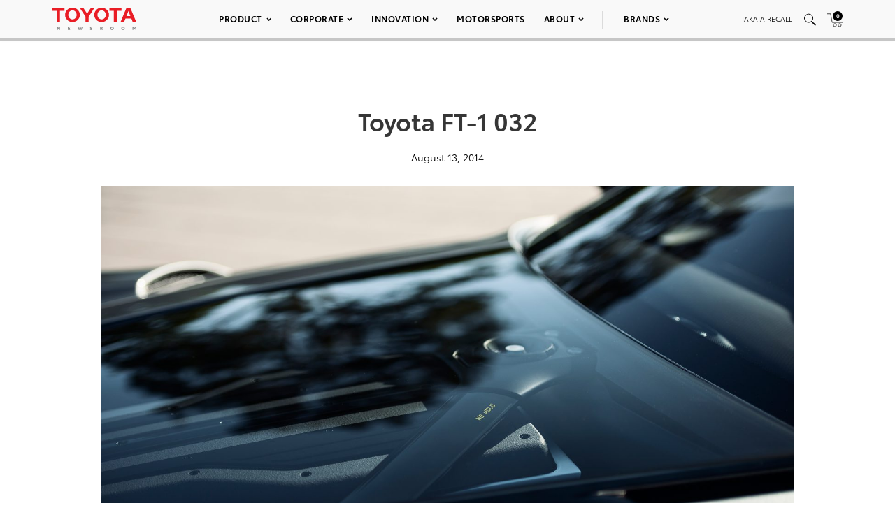

--- FILE ---
content_type: text/html; charset=UTF-8
request_url: https://pressroom.toyota.com/image/toyota-ft-1-032/
body_size: 13867
content:
<!DOCTYPE html>
<html lang="en-US">
  <head>
    <meta charset="UTF-8" />
    <!-- Always force latest IE rendering engine or request Chrome Frame -->
    <meta content='IE=edge,chrome=1' http-equiv='X-UA-Compatible'>
    <meta name='viewport' content='width=device-width, initial-scale=1'>
    <link rel="shortcut icon" href="https://pressroom.toyota.com/wp-content/themes/toyota/assets/images/favicons/favicon.ico" type="image/x-icon" />
    
    <meta name='robots' content='index, follow, max-image-preview:large, max-snippet:-1, max-video-preview:-1' />
	<style>img:is([sizes="auto" i], [sizes^="auto," i]) { contain-intrinsic-size: 3000px 1500px }</style>
	
	<!-- This site is optimized with the Yoast SEO plugin v25.0 - https://yoast.com/wordpress/plugins/seo/ -->
	<title>Toyota FT-1 032 - Toyota USA Newsroom</title>
	<link rel="canonical" href="https://pressroom.toyota.com/image/toyota-ft-1-032/" />
	<meta property="og:locale" content="en_US" />
	<meta property="og:type" content="article" />
	<meta property="og:title" content="Toyota FT-1 032 - Toyota USA Newsroom" />
	<meta property="og:url" content="https://pressroom.toyota.com/image/toyota-ft-1-032/" />
	<meta property="og:site_name" content="Toyota USA Newsroom" />
	<meta property="article:modified_time" content="2019-05-02T13:00:37+00:00" />
	<meta property="og:image" content="https://toyota-cms-media.s3.amazonaws.com/wp-content/uploads/2019/04/McCalls_Toyota_FT1_017-1000x600.jpg" />
	<meta property="og:image:width" content="1000" />
	<meta property="og:image:height" content="600" />
	<meta property="og:image:type" content="image/jpeg" />
	<meta name="twitter:card" content="summary_large_image" />
	<script type="application/ld+json" class="yoast-schema-graph">{"@context":"https://schema.org","@graph":[{"@type":"WebPage","@id":"https://pressroom.toyota.com/image/toyota-ft-1-032/","url":"https://pressroom.toyota.com/image/toyota-ft-1-032/","name":"Toyota FT-1 032 - Toyota USA Newsroom","isPartOf":{"@id":"https://pressroom.toyota.com/#website"},"primaryImageOfPage":{"@id":"https://pressroom.toyota.com/image/toyota-ft-1-032/#primaryimage"},"image":{"@id":"https://pressroom.toyota.com/image/toyota-ft-1-032/#primaryimage"},"thumbnailUrl":"https://toyota-cms-media.s3.amazonaws.com/wp-content/uploads/2019/04/McCalls_Toyota_FT1_017.jpg","datePublished":"2014-08-13T19:53:00+00:00","dateModified":"2019-05-02T13:00:37+00:00","breadcrumb":{"@id":"https://pressroom.toyota.com/image/toyota-ft-1-032/#breadcrumb"},"inLanguage":"en-US","potentialAction":[{"@type":"ReadAction","target":["https://pressroom.toyota.com/image/toyota-ft-1-032/"]}]},{"@type":"ImageObject","inLanguage":"en-US","@id":"https://pressroom.toyota.com/image/toyota-ft-1-032/#primaryimage","url":"https://toyota-cms-media.s3.amazonaws.com/wp-content/uploads/2019/04/McCalls_Toyota_FT1_017.jpg","contentUrl":"https://toyota-cms-media.s3.amazonaws.com/wp-content/uploads/2019/04/McCalls_Toyota_FT1_017.jpg","width":3000,"height":2002},{"@type":"BreadcrumbList","@id":"https://pressroom.toyota.com/image/toyota-ft-1-032/#breadcrumb","itemListElement":[{"@type":"ListItem","position":1,"name":"Home","item":"https://pressroom.toyota.com/"},{"@type":"ListItem","position":2,"name":"Image","item":"https://pressroom.toyota.com/image/"},{"@type":"ListItem","position":3,"name":"Toyota FT-1 032"}]},{"@type":"WebSite","@id":"https://pressroom.toyota.com/#website","url":"https://pressroom.toyota.com/","name":"Toyota USA Newsroom","description":"","potentialAction":[{"@type":"SearchAction","target":{"@type":"EntryPoint","urlTemplate":"https://pressroom.toyota.com/?s={search_term_string}"},"query-input":{"@type":"PropertyValueSpecification","valueRequired":true,"valueName":"search_term_string"}}],"inLanguage":"en-US"}]}</script>
	<!-- / Yoast SEO plugin. -->


<link rel="alternate" type="application/rss+xml" title="Toyota USA Newsroom &raquo; Toyota FT-1 032 Comments Feed" href="https://pressroom.toyota.com/image/toyota-ft-1-032/feed/" />
<script type="text/javascript">
/* <![CDATA[ */
window._wpemojiSettings = {"baseUrl":"https:\/\/s.w.org\/images\/core\/emoji\/16.0.1\/72x72\/","ext":".png","svgUrl":"https:\/\/s.w.org\/images\/core\/emoji\/16.0.1\/svg\/","svgExt":".svg","source":{"concatemoji":"https:\/\/pressroom.toyota.com\/wp-includes\/js\/wp-emoji-release.min.js?ver=6.8.3"}};
/*! This file is auto-generated */
!function(s,n){var o,i,e;function c(e){try{var t={supportTests:e,timestamp:(new Date).valueOf()};sessionStorage.setItem(o,JSON.stringify(t))}catch(e){}}function p(e,t,n){e.clearRect(0,0,e.canvas.width,e.canvas.height),e.fillText(t,0,0);var t=new Uint32Array(e.getImageData(0,0,e.canvas.width,e.canvas.height).data),a=(e.clearRect(0,0,e.canvas.width,e.canvas.height),e.fillText(n,0,0),new Uint32Array(e.getImageData(0,0,e.canvas.width,e.canvas.height).data));return t.every(function(e,t){return e===a[t]})}function u(e,t){e.clearRect(0,0,e.canvas.width,e.canvas.height),e.fillText(t,0,0);for(var n=e.getImageData(16,16,1,1),a=0;a<n.data.length;a++)if(0!==n.data[a])return!1;return!0}function f(e,t,n,a){switch(t){case"flag":return n(e,"\ud83c\udff3\ufe0f\u200d\u26a7\ufe0f","\ud83c\udff3\ufe0f\u200b\u26a7\ufe0f")?!1:!n(e,"\ud83c\udde8\ud83c\uddf6","\ud83c\udde8\u200b\ud83c\uddf6")&&!n(e,"\ud83c\udff4\udb40\udc67\udb40\udc62\udb40\udc65\udb40\udc6e\udb40\udc67\udb40\udc7f","\ud83c\udff4\u200b\udb40\udc67\u200b\udb40\udc62\u200b\udb40\udc65\u200b\udb40\udc6e\u200b\udb40\udc67\u200b\udb40\udc7f");case"emoji":return!a(e,"\ud83e\udedf")}return!1}function g(e,t,n,a){var r="undefined"!=typeof WorkerGlobalScope&&self instanceof WorkerGlobalScope?new OffscreenCanvas(300,150):s.createElement("canvas"),o=r.getContext("2d",{willReadFrequently:!0}),i=(o.textBaseline="top",o.font="600 32px Arial",{});return e.forEach(function(e){i[e]=t(o,e,n,a)}),i}function t(e){var t=s.createElement("script");t.src=e,t.defer=!0,s.head.appendChild(t)}"undefined"!=typeof Promise&&(o="wpEmojiSettingsSupports",i=["flag","emoji"],n.supports={everything:!0,everythingExceptFlag:!0},e=new Promise(function(e){s.addEventListener("DOMContentLoaded",e,{once:!0})}),new Promise(function(t){var n=function(){try{var e=JSON.parse(sessionStorage.getItem(o));if("object"==typeof e&&"number"==typeof e.timestamp&&(new Date).valueOf()<e.timestamp+604800&&"object"==typeof e.supportTests)return e.supportTests}catch(e){}return null}();if(!n){if("undefined"!=typeof Worker&&"undefined"!=typeof OffscreenCanvas&&"undefined"!=typeof URL&&URL.createObjectURL&&"undefined"!=typeof Blob)try{var e="postMessage("+g.toString()+"("+[JSON.stringify(i),f.toString(),p.toString(),u.toString()].join(",")+"));",a=new Blob([e],{type:"text/javascript"}),r=new Worker(URL.createObjectURL(a),{name:"wpTestEmojiSupports"});return void(r.onmessage=function(e){c(n=e.data),r.terminate(),t(n)})}catch(e){}c(n=g(i,f,p,u))}t(n)}).then(function(e){for(var t in e)n.supports[t]=e[t],n.supports.everything=n.supports.everything&&n.supports[t],"flag"!==t&&(n.supports.everythingExceptFlag=n.supports.everythingExceptFlag&&n.supports[t]);n.supports.everythingExceptFlag=n.supports.everythingExceptFlag&&!n.supports.flag,n.DOMReady=!1,n.readyCallback=function(){n.DOMReady=!0}}).then(function(){return e}).then(function(){var e;n.supports.everything||(n.readyCallback(),(e=n.source||{}).concatemoji?t(e.concatemoji):e.wpemoji&&e.twemoji&&(t(e.twemoji),t(e.wpemoji)))}))}((window,document),window._wpemojiSettings);
/* ]]> */
</script>
<style id='wp-emoji-styles-inline-css' type='text/css'>

	img.wp-smiley, img.emoji {
		display: inline !important;
		border: none !important;
		box-shadow: none !important;
		height: 1em !important;
		width: 1em !important;
		margin: 0 0.07em !important;
		vertical-align: -0.1em !important;
		background: none !important;
		padding: 0 !important;
	}
</style>
<style id='classic-theme-styles-inline-css' type='text/css'>
/*! This file is auto-generated */
.wp-block-button__link{color:#fff;background-color:#32373c;border-radius:9999px;box-shadow:none;text-decoration:none;padding:calc(.667em + 2px) calc(1.333em + 2px);font-size:1.125em}.wp-block-file__button{background:#32373c;color:#fff;text-decoration:none}
</style>
<style id='qsm-quiz-style-inline-css' type='text/css'>


</style>
<link rel='stylesheet' id='contact-form-7-css' href='https://pressroom.toyota.com/wp-content/plugins/contact-form-7/includes/css/styles.css?ver=6.0.6' type='text/css' media='all' />
<link rel='stylesheet' id='wpcustom-theme-css-css' href='https://pressroom.toyota.com/wp-content/themes/toyota/assets/css/style.min.css?ver=1742999616' type='text/css' media='all' />
<link rel='stylesheet' id='datepicker-css-css' href='https://pressroom.toyota.com/wp-content/themes/toyota/assets/css/daterangepicker.css?ver=1660757955' type='text/css' media='all' />
<script type="text/javascript" src="https://pressroom.toyota.com/wp-includes/js/jquery/jquery.min.js?ver=3.7.1" id="jquery-core-js"></script>
<script type="text/javascript" src="https://pressroom.toyota.com/wp-includes/js/jquery/jquery-migrate.min.js?ver=3.4.1" id="jquery-migrate-js"></script>
<script type="text/javascript" src="https://pressroom.toyota.com/wp-content/plugins/stop-user-enumeration/frontend/js/frontend.js?ver=1.7" id="stop-user-enumeration-js" defer="defer" data-wp-strategy="defer"></script>
<link rel="https://api.w.org/" href="https://pressroom.toyota.com/wp-json/" /><link rel="EditURI" type="application/rsd+xml" title="RSD" href="https://pressroom.toyota.com/xmlrpc.php?rsd" />
<link rel='shortlink' href='https://pressroom.toyota.com/?p=23479' />
<link rel="alternate" title="oEmbed (JSON)" type="application/json+oembed" href="https://pressroom.toyota.com/wp-json/oembed/1.0/embed?url=https%3A%2F%2Fpressroom.toyota.com%2Fimage%2Ftoyota-ft-1-032%2F" />
<link rel="alternate" title="oEmbed (XML)" type="text/xml+oembed" href="https://pressroom.toyota.com/wp-json/oembed/1.0/embed?url=https%3A%2F%2Fpressroom.toyota.com%2Fimage%2Ftoyota-ft-1-032%2F&#038;format=xml" />

		<!-- GA Google Analytics @ https://m0n.co/ga -->
		<script>
			(function(i,s,o,g,r,a,m){i['GoogleAnalyticsObject']=r;i[r]=i[r]||function(){
			(i[r].q=i[r].q||[]).push(arguments)},i[r].l=1*new Date();a=s.createElement(o),
			m=s.getElementsByTagName(o)[0];a.async=1;a.src=g;m.parentNode.insertBefore(a,m)
			})(window,document,'script','https://www.google-analytics.com/analytics.js','ga');
			ga('create', 'UA-11625112-43', 'auto');
			ga('send', 'pageview');
		</script>

	
    <script src="https://www.google.com/recaptcha/api.js" async defer></script>

    <script type="text/javascript">
      function isIE(userAgent) {
        userAgent = userAgent || navigator.userAgent;
        return userAgent.indexOf("MSIE ") > -1 || userAgent.indexOf("Trident/") > -1 || userAgent.indexOf("Edge/") > -1;
      }

      if(isIE()) {
        document.write('<link rel="stylesheet" type="text/css" href="https://pressroom.toyota.com/wp-content/themes/toyota/assets/css/ie-only.css" />');
      } 
    </script>

    <!-- Google Tag Manager -->
    <script>(function(w,d,s,l,i){w[l]=w[l]||[];w[l].push({'gtm.start':
    new Date().getTime(),event:'gtm.js'});var f=d.getElementsByTagName(s)[0],
    j=d.createElement(s),dl=l!='dataLayer'?'&l='+l:'';j.async=true;j.src=
    'https://www.googletagmanager.com/gtm.js?id='+i+dl;f.parentNode.insertBefore(j,f);
    })(window,document,'script','dataLayer','GTM-MCJMFV3');</script>
    <!-- End Google Tag Manager -->
    
  </head>

<body class="wp-singular image-template-default single single-image postid-23479 wp-theme-toyota">
<div class="body-overlay"></div>

<!-- Special Event Notice -->

<!-- Site Header -->



<div id="site-header" class="light condensed mobile home">

	<div id="site-header--container">
		<div class="container-fluid">
			<div class="toyota-condensed--wrapper">
				<div id="site-header--content-wrapper">
					<div class="site-header--column left">
						<a href="https://pressroom.toyota.com"><img src="https://pressroom.toyota.com/wp-content/themes/toyota/assets/images/toyota-logo-b.svg" class="header-logo" alt="Toyota"></a>
					</div>
					<div class="site-header--column center single hidden-xs hidden-sm">
							
							<div class="menu-main-menu-container"><ul id="menu-main-menu" class="menu toyota-nav"><li id="menu-item-8" class="menu-item menu-item-type-custom menu-item-object-custom menu-item-has-children menu-item-8"><a href="#">Product</a>
<ul class="sub-menu">
	<li id="menu-item-2035" class="second-level menu-item menu-item-type-taxonomy menu-item-object-products menu-item-has-children menu-item-2035"><a href="https://pressroom.toyota.com/products/cars-minivans/">Cars &amp; Minivans</a>
	<ul class="sub-menu">
		<li id="menu-item-102723" class="menu-item menu-item-type-custom menu-item-object-custom menu-item-102723"><a href="https://pressroom.toyota.com/vehicle/2026-toyota-camry/">Camry</a></li>
		<li id="menu-item-93712" class="menu-item menu-item-type-custom menu-item-object-custom menu-item-has-children menu-item-93712"><a href="https://pressroom.toyota.com/vehicle/2026-toyota-corolla/">Corolla</a>
		<ul class="sub-menu">
			<li id="menu-item-93710" class="menu-item menu-item-type-custom menu-item-object-custom menu-item-93710"><a href="https://pressroom.toyota.com/vehicle/2026-toyota-corolla/">Gas</a></li>
			<li id="menu-item-95613" class="menu-item menu-item-type-custom menu-item-object-custom menu-item-95613"><a href="https://pressroom.toyota.com/vehicle/2026-toyota-corolla-hybrid/">Hybrid</a></li>
			<li id="menu-item-93409" class="menu-item menu-item-type-custom menu-item-object-custom menu-item-93409"><a href="https://pressroom.toyota.com/vehicle/2026-toyota-corolla-hatchback/">Hatchback</a></li>
		</ul>
</li>
		<li id="menu-item-93159" class="menu-item menu-item-type-custom menu-item-object-custom menu-item-93159"><a href="https://pressroom.toyota.com/vehicle/2026-toyota-crown/">Crown</a></li>
		<li id="menu-item-102066" class="menu-item menu-item-type-custom menu-item-object-custom menu-item-102066"><a href="https://pressroom.toyota.com/vehicle/2026-toyota-mirai/">Mirai</a></li>
		<li id="menu-item-98428" class="menu-item menu-item-type-custom menu-item-object-custom menu-item-has-children menu-item-98428"><a href="https://pressroom.toyota.com/vehicle/2026-toyota-prius/">Prius</a>
		<ul class="sub-menu">
			<li id="menu-item-98433" class="menu-item menu-item-type-custom menu-item-object-custom menu-item-98433"><a href="https://pressroom.toyota.com/vehicle/2026-toyota-prius/">Hybrid</a></li>
			<li id="menu-item-95872" class="menu-item menu-item-type-custom menu-item-object-custom menu-item-95872"><a href="https://pressroom.toyota.com/vehicle/2026-toyota-prius-plug-in-hybrid/">Plug-in Hybrid</a></li>
		</ul>
</li>
		<li id="menu-item-95466" class="menu-item menu-item-type-custom menu-item-object-custom menu-item-95466"><a href="https://pressroom.toyota.com/vehicle/2026-toyota-sienna/">Sienna</a></li>
	</ul>
</li>
	<li id="menu-item-2036" class="second-level menu-item menu-item-type-taxonomy menu-item-object-products menu-item-has-children menu-item-2036"><a href="https://pressroom.toyota.com/products/trucks/">Trucks</a>
	<ul class="sub-menu">
		<li id="menu-item-98003" class="menu-item menu-item-type-custom menu-item-object-custom menu-item-has-children menu-item-98003"><a href="https://pressroom.toyota.com/vehicle/2026-toyota-tacoma/">Tacoma</a>
		<ul class="sub-menu">
			<li id="menu-item-98004" class="menu-item menu-item-type-custom menu-item-object-custom menu-item-98004"><a href="https://pressroom.toyota.com/vehicle/2026-toyota-tacoma/">Gas</a></li>
			<li id="menu-item-98005" class="menu-item menu-item-type-custom menu-item-object-custom menu-item-98005"><a href="https://pressroom.toyota.com/vehicle/2026-toyota-tacoma-i-force-max/">Hybrid</a></li>
		</ul>
</li>
		<li id="menu-item-94987" class="menu-item menu-item-type-custom menu-item-object-custom menu-item-has-children menu-item-94987"><a href="https://pressroom.toyota.com/vehicle/2026-toyota-tundra/">Tundra</a>
		<ul class="sub-menu">
			<li id="menu-item-94988" class="menu-item menu-item-type-custom menu-item-object-custom menu-item-94988"><a href="https://pressroom.toyota.com/vehicle/2026-toyota-tundra">Gas</a></li>
			<li id="menu-item-94989" class="menu-item menu-item-type-custom menu-item-object-custom menu-item-94989"><a href="https://pressroom.toyota.com/vehicle/2026-toyota-tundra-i-force-max/">Hybrid</a></li>
		</ul>
</li>
	</ul>
</li>
	<li id="menu-item-2037" class="second-level menu-item menu-item-type-taxonomy menu-item-object-products menu-item-has-children menu-item-2037"><a href="https://pressroom.toyota.com/products/crossovers-suvs/">Crossovers &amp; SUVs</a>
	<ul class="sub-menu">
		<li id="menu-item-92626" class="menu-item menu-item-type-custom menu-item-object-custom menu-item-92626"><a href="https://pressroom.toyota.com/vehicle/2026-toyota-4runner/">4Runner</a></li>
		<li id="menu-item-91484" class="menu-item menu-item-type-custom menu-item-object-custom menu-item-91484"><a href="https://pressroom.toyota.com/vehicle/2026-toyota-bz/"><span style='text-transform:lowercase'>b</span>Z</a></li>
		<li id="menu-item-103172" class="menu-item menu-item-type-custom menu-item-object-custom menu-item-103172"><a href="https://pressroom.toyota.com/vehicle/2026-toyota-bz-woodland/"><span style='text-transform:lowercase'>b</span>Z Woodland</a></li>
		<li id="menu-item-103079" class="menu-item menu-item-type-custom menu-item-object-custom menu-item-103079"><a href="https://pressroom.toyota.com/vehicle/2026-toyota-c-hr/">C-HR</a></li>
		<li id="menu-item-97702" class="menu-item menu-item-type-custom menu-item-object-custom menu-item-has-children menu-item-97702"><a href="https://pressroom.toyota.com/vehicle/2026-toyota-corolla-cross/">Corolla Cross</a>
		<ul class="sub-menu">
			<li id="menu-item-97703" class="menu-item menu-item-type-custom menu-item-object-custom menu-item-97703"><a href="https://pressroom.toyota.com/vehicle/2026-toyota-corolla-cross/">Gas</a></li>
			<li id="menu-item-97704" class="menu-item menu-item-type-custom menu-item-object-custom menu-item-97704"><a href="https://pressroom.toyota.com/vehicle/2026-toyota-corolla-cross-hybrid/">Hybrid</a></li>
		</ul>
</li>
		<li id="menu-item-110872" class="menu-item menu-item-type-custom menu-item-object-custom menu-item-110872"><a href="https://pressroom.toyota.com/vehicle/2026-toyota-crown-signia/">Crown Signia</a></li>
		<li id="menu-item-97373" class="menu-item menu-item-type-custom menu-item-object-custom menu-item-97373"><a href="https://pressroom.toyota.com/vehicle/2026-toyota-grand-highlander/">Grand Highlander</a></li>
		<li id="menu-item-95467" class="menu-item menu-item-type-custom menu-item-object-custom menu-item-has-children menu-item-95467"><a href="https://pressroom.toyota.com/vehicle/2026-toyota-highlander/">Highlander</a>
		<ul class="sub-menu">
			<li id="menu-item-95468" class="menu-item menu-item-type-custom menu-item-object-custom menu-item-95468"><a href="https://pressroom.toyota.com/vehicle/2026-toyota-highlander/">Gas</a></li>
			<li id="menu-item-95469" class="menu-item menu-item-type-custom menu-item-object-custom menu-item-95469"><a href="https://pressroom.toyota.com/vehicle/2026-toyota-highlander-hybrid/">Hybrid</a></li>
		</ul>
</li>
		<li id="menu-item-96043" class="menu-item menu-item-type-custom menu-item-object-custom menu-item-96043"><a href="https://pressroom.toyota.com/vehicle/2026-toyota-land-cruiser/">Land Cruiser</a></li>
		<li id="menu-item-96189" class="menu-item menu-item-type-custom menu-item-object-custom menu-item-has-children menu-item-96189"><a href="https://pressroom.toyota.com/vehicle/2026-toyota-rav4/">RAV4</a>
		<ul class="sub-menu">
			<li id="menu-item-96188" class="menu-item menu-item-type-custom menu-item-object-custom menu-item-96188"><a href="https://pressroom.toyota.com/vehicle/2026-toyota-rav4/">Hybrid</a></li>
			<li id="menu-item-95874" class="menu-item menu-item-type-custom menu-item-object-custom menu-item-95874"><a href="https://pressroom.toyota.com/vehicle/2026-toyota-rav4-plug-in-hybrid/">Plug-in Hybrid</a></li>
		</ul>
</li>
		<li id="menu-item-94990" class="menu-item menu-item-type-custom menu-item-object-custom menu-item-94990"><a href="https://pressroom.toyota.com/vehicle/2026-toyota-sequoia/">Sequoia</a></li>
	</ul>
</li>
	<li id="menu-item-54106" class="second-level menu-item menu-item-type-taxonomy menu-item-object-products menu-item-has-children menu-item-54106"><a href="https://pressroom.toyota.com/products/sports-cars/">Sports Cars</a>
	<ul class="sub-menu">
		<li id="menu-item-94327" class="menu-item menu-item-type-custom menu-item-object-custom menu-item-94327"><a href="https://pressroom.toyota.com/vehicle/2026-toyota-gr86/">GR86</a></li>
		<li id="menu-item-94567" class="menu-item menu-item-type-custom menu-item-object-custom menu-item-94567"><a href="https://pressroom.toyota.com/vehicle/2026-toyota-gr-corolla/">GR Corolla</a></li>
		<li id="menu-item-94203" class="menu-item menu-item-type-custom menu-item-object-custom menu-item-94203"><a href="https://pressroom.toyota.com/vehicle/2026-toyota-gr-supra/">GR Supra</a></li>
	</ul>
</li>
	<li id="menu-item-103375" class="menu-item menu-item-type-custom menu-item-object-custom menu-item-has-children menu-item-103375"><a href="https://pressroom.toyota.com/products/electrified/">Electrified</a>
	<ul class="sub-menu">
		<li id="menu-item-103376" class="menu-item menu-item-type-custom menu-item-object-custom menu-item-has-children menu-item-103376"><a href="https://pressroom.toyota.com/products/cars-minivans/">Cars &#038; Minivans</a>
		<ul class="sub-menu">
			<li id="menu-item-103379" class="menu-item menu-item-type-custom menu-item-object-custom menu-item-103379"><a href="https://pressroom.toyota.com/vehicle/2026-toyota-camry/">Camry</a></li>
			<li id="menu-item-103380" class="menu-item menu-item-type-custom menu-item-object-custom menu-item-103380"><a href="https://pressroom.toyota.com/vehicle/2026-toyota-corolla-hybrid/">Corolla Hybrid</a></li>
			<li id="menu-item-103381" class="menu-item menu-item-type-custom menu-item-object-custom menu-item-103381"><a href="https://pressroom.toyota.com/vehicle/2026-toyota-crown/">Crown</a></li>
			<li id="menu-item-103382" class="menu-item menu-item-type-custom menu-item-object-custom menu-item-103382"><a href="https://pressroom.toyota.com/vehicle/2026-toyota-mirai/">Mirai</a></li>
			<li id="menu-item-103383" class="menu-item menu-item-type-custom menu-item-object-custom menu-item-has-children menu-item-103383"><a href="https://pressroom.toyota.com/vehicle/2026-toyota-prius/">Prius</a>
			<ul class="sub-menu">
				<li id="menu-item-103384" class="menu-item menu-item-type-custom menu-item-object-custom menu-item-103384"><a href="https://pressroom.toyota.com/vehicle/2026-toyota-prius/">Hybrid</a></li>
				<li id="menu-item-103385" class="menu-item menu-item-type-custom menu-item-object-custom menu-item-103385"><a href="https://pressroom.toyota.com/vehicle/2026-toyota-prius-plug-in-hybrid/">Plug-in Hybrid</a></li>
			</ul>
</li>
			<li id="menu-item-103386" class="menu-item menu-item-type-custom menu-item-object-custom menu-item-103386"><a href="https://pressroom.toyota.com/vehicle/2026-toyota-sienna/">Sienna</a></li>
		</ul>
</li>
		<li id="menu-item-103377" class="menu-item menu-item-type-custom menu-item-object-custom menu-item-has-children menu-item-103377"><a href="https://pressroom.toyota.com/products/trucks/">Trucks</a>
		<ul class="sub-menu">
			<li id="menu-item-103387" class="menu-item menu-item-type-custom menu-item-object-custom menu-item-103387"><a href="https://pressroom.toyota.com/vehicle/2026-toyota-tacoma-i-force-max/">Tacoma <span style='text-transform:lowercase'>i</span>-FORCE MAX</a></li>
			<li id="menu-item-103388" class="menu-item menu-item-type-custom menu-item-object-custom menu-item-103388"><a href="https://pressroom.toyota.com/vehicle/2026-toyota-tundra-i-force-max/">Tundra <span style='text-transform:lowercase'>i</span>-FORCE MAX</a></li>
		</ul>
</li>
		<li id="menu-item-103378" class="menu-item menu-item-type-custom menu-item-object-custom menu-item-has-children menu-item-103378"><a href="https://pressroom.toyota.com/products/crossovers-suvs/">Crossovers &#038; SUVs</a>
		<ul class="sub-menu">
			<li id="menu-item-103389" class="menu-item menu-item-type-custom menu-item-object-custom menu-item-103389"><a href="https://pressroom.toyota.com/vehicle/2026-toyota-4runner/">4Runner</a></li>
			<li id="menu-item-103390" class="menu-item menu-item-type-custom menu-item-object-custom menu-item-103390"><a href="https://pressroom.toyota.com/vehicle/2026-toyota-bz/"><span style='text-transform:lowercase'>b</span>Z</a></li>
			<li id="menu-item-103391" class="menu-item menu-item-type-custom menu-item-object-custom menu-item-103391"><a href="https://pressroom.toyota.com/vehicle/2026-toyota-bz-woodland/"><span style='text-transform:lowercase'>b</span>Z Woodland</a></li>
			<li id="menu-item-103392" class="menu-item menu-item-type-custom menu-item-object-custom menu-item-103392"><a href="https://pressroom.toyota.com/vehicle/2026-toyota-c-hr/">C-HR</a></li>
			<li id="menu-item-103393" class="menu-item menu-item-type-custom menu-item-object-custom menu-item-103393"><a href="https://pressroom.toyota.com/vehicle/2026-toyota-corolla-cross-hybrid/">Corolla Cross Hybrid</a></li>
			<li id="menu-item-103394" class="menu-item menu-item-type-custom menu-item-object-custom menu-item-103394"><a href="https://pressroom.toyota.com/vehicle/2026-toyota-crown-signia/">Crown Signia</a></li>
			<li id="menu-item-103395" class="menu-item menu-item-type-custom menu-item-object-custom menu-item-103395"><a href="https://pressroom.toyota.com/vehicle/2026-toyota-grand-highlander/">Grand Highlander</a></li>
			<li id="menu-item-103396" class="menu-item menu-item-type-custom menu-item-object-custom menu-item-103396"><a href="https://pressroom.toyota.com/vehicle/2026-toyota-highlander-hybrid/">Highlander Hybrid</a></li>
			<li id="menu-item-103397" class="menu-item menu-item-type-custom menu-item-object-custom menu-item-103397"><a href="https://pressroom.toyota.com/vehicle/2026-toyota-land-cruiser/">Land Cruiser</a></li>
			<li id="menu-item-103398" class="menu-item menu-item-type-custom menu-item-object-custom menu-item-has-children menu-item-103398"><a href="https://pressroom.toyota.com/vehicle/2026-toyota-rav4/">RAV4</a>
			<ul class="sub-menu">
				<li id="menu-item-103399" class="menu-item menu-item-type-custom menu-item-object-custom menu-item-103399"><a href="https://pressroom.toyota.com/vehicle/2026-toyota-rav4/">Hybrid</a></li>
				<li id="menu-item-103400" class="menu-item menu-item-type-custom menu-item-object-custom menu-item-103400"><a href="https://pressroom.toyota.com/vehicle/2026-toyota-rav4-plug-in-hybrid/">Plug-in Hybrid</a></li>
			</ul>
</li>
			<li id="menu-item-103401" class="menu-item menu-item-type-custom menu-item-object-custom menu-item-103401"><a href="https://pressroom.toyota.com/vehicle/2026-toyota-sequoia/">Sequoia</a></li>
		</ul>
</li>
	</ul>
</li>
	<li id="menu-item-29078" class="menu-item menu-item-type-taxonomy menu-item-object-category menu-item-29078"><a href="https://pressroom.toyota.com/concept-vehicles/">Concept Vehicles</a></li>
	<li id="menu-item-29876" class="menu-item menu-item-type-post_type menu-item-object-page menu-item-29876"><a href="https://pressroom.toyota.com/historic-vehicles/">Historic Vehicles</a></li>
	<li id="menu-item-54553" class="second-level menu-item menu-item-type-taxonomy menu-item-object-category menu-item-has-children menu-item-54553"><a href="https://pressroom.toyota.com/auto-shows-events/">Auto Shows &amp; Events</a>
	<ul class="sub-menu">
		<li id="menu-item-103228" class="menu-item menu-item-type-custom menu-item-object-custom menu-item-103228"><a href="https://pressroom.toyota.com/event/toyota-new-product-showcase-3/">New Product Showcase</a></li>
		<li id="menu-item-97697" class="menu-item menu-item-type-custom menu-item-object-custom menu-item-has-children menu-item-97697"><a href="https://pressroom.toyota.com/auto-shows-events/">U.S. Shows</a>
		<ul class="sub-menu">
			<li id="menu-item-97998" class="menu-item menu-item-type-custom menu-item-object-custom menu-item-97998"><a href="https://pressroom.toyota.com/event/2025-ces/">CES</a></li>
			<li id="menu-item-82161" class="menu-item menu-item-type-post_type menu-item-object-event menu-item-82161"><a href="https://pressroom.toyota.com/event/2023-chicago-auto-show/">Chicago</a></li>
			<li id="menu-item-78947" class="menu-item menu-item-type-post_type menu-item-object-event menu-item-78947"><a href="https://pressroom.toyota.com/event/2022-north-american-international-auto-show/">Detroit</a></li>
			<li id="menu-item-90505" class="menu-item menu-item-type-post_type menu-item-object-event menu-item-90505"><a href="https://pressroom.toyota.com/event/2023-los-angeles-auto-show/">Los Angeles</a></li>
			<li id="menu-item-74028" class="menu-item menu-item-type-post_type menu-item-object-event menu-item-74028"><a href="https://pressroom.toyota.com/event/2022-new-york-international-auto-show/">New York</a></li>
			<li id="menu-item-96787" class="menu-item menu-item-type-custom menu-item-object-custom menu-item-96787"><a href="https://pressroom.toyota.com/event/2025-sema-show/">SEMA</a></li>
		</ul>
</li>
		<li id="menu-item-48941" class="menu-item menu-item-type-taxonomy menu-item-object-category menu-item-48941"><a href="https://pressroom.toyota.com/auto-shows-events/global-shows/">Global Shows</a></li>
	</ul>
</li>
	<li id="menu-item-102089" class="menu-item menu-item-type-post_type menu-item-object-page menu-item-has-children menu-item-102089"><a href="https://pressroom.toyota.com/whats-new-for-2026/">What’s New</a>
	<ul class="sub-menu">
		<li id="menu-item-102088" class="menu-item menu-item-type-post_type menu-item-object-page menu-item-102088"><a href="https://pressroom.toyota.com/whats-new-for-2026/">What’s New for 2026</a></li>
		<li id="menu-item-90506" class="menu-item menu-item-type-post_type menu-item-object-page menu-item-90506"><a href="https://pressroom.toyota.com/whats-new-for-2025/">What’s New for 2025</a></li>
		<li id="menu-item-82285" class="menu-item menu-item-type-post_type menu-item-object-page menu-item-82285"><a href="https://pressroom.toyota.com/whats-new-for-2024/">What’s New for 2024</a></li>
	</ul>
</li>
	<li id="menu-item-64294" class="menu-item menu-item-type-taxonomy menu-item-object-products menu-item-64294"><a href="https://pressroom.toyota.com/products/press-kits/">Press Kits</a></li>
	<li id="menu-item-77019" class="menu-item menu-item-type-post_type menu-item-object-page menu-item-77019"><a href="https://pressroom.toyota.com/product-images-videos/">Images &#038; Videos</a></li>
	<li id="menu-item-63698" class="menu-item menu-item-type-post_type menu-item-object-post menu-item-63698"><a href="https://pressroom.toyota.com/toyota-full-line-pricing/">Pricing</a></li>
</ul>
</li>
<li id="menu-item-74448" class="menu-item menu-item-type-custom menu-item-object-custom menu-item-has-children menu-item-74448"><a href="#">Corporate</a>
<ul class="sub-menu">
	<li id="menu-item-48944" class="menu-item menu-item-type-taxonomy menu-item-object-category menu-item-48944"><a href="https://pressroom.toyota.com/corporate/latest-news/">Latest News</a></li>
	<li id="menu-item-29076" class="menu-item menu-item-type-taxonomy menu-item-object-category menu-item-29076"><a href="https://pressroom.toyota.com/corporate/sales-financial/">Sales &amp; Financial</a></li>
	<li id="menu-item-65805" class="menu-item menu-item-type-post_type menu-item-object-topic menu-item-has-children menu-item-65805"><a href="https://pressroom.toyota.com/topic/manufacturing/">Manufacturing in the U.S.</a>
	<ul class="sub-menu">
		<li id="menu-item-69985" class="menu-item menu-item-type-post_type menu-item-object-topic menu-item-69985"><a href="https://pressroom.toyota.com/topic/manufacturing/">All News</a></li>
		<li id="menu-item-69984" class="menu-item menu-item-type-taxonomy menu-item-object-category menu-item-69984"><a href="https://pressroom.toyota.com/operations/">Plants</a></li>
	</ul>
</li>
	<li id="menu-item-29882" class="second-level menu-item menu-item-type-post_type menu-item-object-page menu-item-has-children menu-item-29882"><a href="https://pressroom.toyota.com/safety-recall/">Safety &#038; Recall</a>
	<ul class="sub-menu">
		<li id="menu-item-29884" class="menu-item menu-item-type-taxonomy menu-item-object-category menu-item-29884"><a href="https://pressroom.toyota.com/voluntary-recalls/">Voluntary Recalls</a></li>
		<li id="menu-item-29885" class="menu-item menu-item-type-taxonomy menu-item-object-category menu-item-29885"><a href="https://pressroom.toyota.com/takata-info/">Takata Info</a></li>
	</ul>
</li>
	<li id="menu-item-60306" class="menu-item menu-item-type-post_type menu-item-object-topic menu-item-60306"><a href="https://pressroom.toyota.com/topic/environmental/">Environmental</a></li>
	<li id="menu-item-65903" class="menu-item menu-item-type-post_type menu-item-object-topic menu-item-65903"><a href="https://pressroom.toyota.com/topic/community-engagement/">Community Engagement</a></li>
	<li id="menu-item-62170" class="menu-item menu-item-type-post_type menu-item-object-topic menu-item-62170"><a href="https://pressroom.toyota.com/topic/respect-for-all/">Respect for All</a></li>
	<li id="menu-item-66735" class="menu-item menu-item-type-post_type menu-item-object-topic menu-item-66735"><a href="https://pressroom.toyota.com/topic/finance-insurance-banking/">Finance, Insurance &#038; Banking</a></li>
	<li id="menu-item-52212" class="menu-item menu-item-type-taxonomy menu-item-object-category menu-item-52212"><a href="https://pressroom.toyota.com/en-espanol/">En Español</a></li>
	<li id="menu-item-29866" class="menu-item menu-item-type-post_type menu-item-object-page menu-item-29866"><a href="https://pressroom.toyota.com/corporate/images-videos/">Images &#038; Videos</a></li>
	<li id="menu-item-80989" class="menu-item menu-item-type-post_type menu-item-object-page menu-item-80989"><a href="https://pressroom.toyota.com/newsroom-connection/">Newsletter</a></li>
</ul>
</li>
<li id="menu-item-74449" class="menu-item menu-item-type-custom menu-item-object-custom menu-item-has-children menu-item-74449"><a href="#">Innovation</a>
<ul class="sub-menu">
	<li id="menu-item-67098" class="menu-item menu-item-type-post_type menu-item-object-topic menu-item-67098"><a href="https://pressroom.toyota.com/topic/advanced-technology/">Advanced Technology</a></li>
	<li id="menu-item-72301" class="menu-item menu-item-type-post_type menu-item-object-topic menu-item-72301"><a href="https://pressroom.toyota.com/topic/research-development/">Research &#038; Development</a></li>
	<li id="menu-item-65803" class="menu-item menu-item-type-post_type menu-item-object-topic menu-item-65803"><a href="https://pressroom.toyota.com/topic/mobility/">Mobility</a></li>
	<li id="menu-item-64436" class="menu-item menu-item-type-post_type menu-item-object-topic menu-item-64436"><a href="https://pressroom.toyota.com/topic/safety-technology/">Safety Technology</a></li>
</ul>
</li>
<li id="menu-item-67553" class="menu-item menu-item-type-post_type menu-item-object-topic menu-item-67553"><a href="https://pressroom.toyota.com/topic/motorsports/">Motorsports</a></li>
<li id="menu-item-658" class="menu-item menu-item-type-custom menu-item-object-custom menu-item-has-children menu-item-658"><a href="#">About</a>
<ul class="sub-menu">
	<li id="menu-item-71949" class="menu-item menu-item-type-post_type menu-item-object-page menu-item-71949"><a href="https://pressroom.toyota.com/company-history/">Company History</a></li>
	<li id="menu-item-110932" class="menu-item menu-item-type-custom menu-item-object-custom menu-item-has-children menu-item-110932"><a href="#">Operations</a>
	<ul class="sub-menu">
		<li id="menu-item-110929" class="menu-item menu-item-type-custom menu-item-object-custom menu-item-110929"><a target="_blank" href="https://pressroom.toyota.com/operations/">Manufacturing</a></li>
		<li id="menu-item-110930" class="menu-item menu-item-type-custom menu-item-object-custom menu-item-110930"><a target="_blank" href="https://pressroom.toyota.com/facility/calty-design-research/">CALTY</a></li>
		<li id="menu-item-111925" class="menu-item menu-item-type-custom menu-item-object-custom menu-item-111925"><a target="_blank" href="https://pressroom.toyota.com/facility/toyota-hydrogen-headquarters-h2hq/">H2HQ</a></li>
		<li id="menu-item-110931" class="menu-item menu-item-type-custom menu-item-object-custom menu-item-110931"><a target="_blank" href="https://pressroom.toyota.com/facility/toyota-arizona-proving-ground-tapg/">TAPG</a></li>
	</ul>
</li>
	<li id="menu-item-656" class="menu-item menu-item-type-post_type_archive menu-item-object-biography menu-item-656"><a href="https://pressroom.toyota.com/biographies/">Executive Bios</a></li>
	<li id="menu-item-73671" class="menu-item menu-item-type-post_type menu-item-object-page menu-item-73671"><a href="https://pressroom.toyota.com/contacts/">Media Contacts</a></li>
</ul>
</li>
<li id="menu-item-111376" class="menu-item menu-item-type-custom menu-item-object-custom menu-item-has-children menu-item-111376"><a href="#">Brands</a>
<ul class="sub-menu">
	<li id="menu-item-14" class="light menu-item menu-item-type-custom menu-item-object-custom menu-item-14"><a target="_blank" href="https://pressroom.lexus.com">Lexus</a></li>
	<li id="menu-item-111377" class="menu-item menu-item-type-custom menu-item-object-custom menu-item-111377"><a target="_blank" href="https://pressroom.gazooracing.com/">GR</a></li>
</ul>
</li>
</ul></div>											</div>

					<div class="site-header--column right single hidden-xs hidden-sm">
													<ul class="menu takata-menu">
								<li><a href="/takata-info/">Takata Recall</a></li>
							</ul>
							<div class="site-header--search-container hidden-xs hidden-sm">
								<a class="search--trigger search-icon"></a>
								<form role="search" method="get" id="searchform" class="searchform" action="https://pressroom.toyota.com" _lpchecked="1"><div><input type="text" name="s" id="s" placeholder="Search"></div></form>
							</div>
							<ul class="menu utility-nav">
								<li class="cart--trigger black"><a href="/cart"><img src="https://pressroom.toyota.com/wp-content/themes/toyota/assets/images/cart-icon-with-count-b.svg" alt="Cart" class="cart-icon"><span class="cartCount">0</span></a></li>
							</ul>
											</div>

					<div class="mobile-triggers visible-xs visible-sm">
						<div class="menu-icon menu-trigger">
							<span></span>
							<span></span>
							<span></span>
						</div>
					</div>
				</div>
			</div>
		</div>

					<progress class="article-progress" value="0" max="0"></progress>
			</div>

	<div id="mobile-menu">
		<div class="mobile-menu--wrapper">
			<div class="mobile-search--container">
				<form role="search" method="get" id="searchform" class="searchform" action="https://pressroom.toyota.com" _lpchecked="1"><div><input type="text" name="s" id="s" placeholder="Search"></div></form>
			</div>
			<div class="menu-main-menu-container"><ul id="menu-main-menu-1" class="menu"><li class="menu-item menu-item-type-custom menu-item-object-custom menu-item-has-children menu-item-8"><a href="#">Product</a>
<ul class="sub-menu">
	<li class="second-level menu-item menu-item-type-taxonomy menu-item-object-products menu-item-has-children menu-item-2035"><a href="https://pressroom.toyota.com/products/cars-minivans/">Cars &amp; Minivans</a>
	<ul class="sub-menu">
		<li class="menu-item menu-item-type-custom menu-item-object-custom menu-item-102723"><a href="https://pressroom.toyota.com/vehicle/2026-toyota-camry/">Camry</a></li>
		<li class="menu-item menu-item-type-custom menu-item-object-custom menu-item-has-children menu-item-93712"><a href="https://pressroom.toyota.com/vehicle/2026-toyota-corolla/">Corolla</a>
		<ul class="sub-menu">
			<li class="menu-item menu-item-type-custom menu-item-object-custom menu-item-93710"><a href="https://pressroom.toyota.com/vehicle/2026-toyota-corolla/">Gas</a></li>
			<li class="menu-item menu-item-type-custom menu-item-object-custom menu-item-95613"><a href="https://pressroom.toyota.com/vehicle/2026-toyota-corolla-hybrid/">Hybrid</a></li>
			<li class="menu-item menu-item-type-custom menu-item-object-custom menu-item-93409"><a href="https://pressroom.toyota.com/vehicle/2026-toyota-corolla-hatchback/">Hatchback</a></li>
		</ul>
</li>
		<li class="menu-item menu-item-type-custom menu-item-object-custom menu-item-93159"><a href="https://pressroom.toyota.com/vehicle/2026-toyota-crown/">Crown</a></li>
		<li class="menu-item menu-item-type-custom menu-item-object-custom menu-item-102066"><a href="https://pressroom.toyota.com/vehicle/2026-toyota-mirai/">Mirai</a></li>
		<li class="menu-item menu-item-type-custom menu-item-object-custom menu-item-has-children menu-item-98428"><a href="https://pressroom.toyota.com/vehicle/2026-toyota-prius/">Prius</a>
		<ul class="sub-menu">
			<li class="menu-item menu-item-type-custom menu-item-object-custom menu-item-98433"><a href="https://pressroom.toyota.com/vehicle/2026-toyota-prius/">Hybrid</a></li>
			<li class="menu-item menu-item-type-custom menu-item-object-custom menu-item-95872"><a href="https://pressroom.toyota.com/vehicle/2026-toyota-prius-plug-in-hybrid/">Plug-in Hybrid</a></li>
		</ul>
</li>
		<li class="menu-item menu-item-type-custom menu-item-object-custom menu-item-95466"><a href="https://pressroom.toyota.com/vehicle/2026-toyota-sienna/">Sienna</a></li>
	</ul>
</li>
	<li class="second-level menu-item menu-item-type-taxonomy menu-item-object-products menu-item-has-children menu-item-2036"><a href="https://pressroom.toyota.com/products/trucks/">Trucks</a>
	<ul class="sub-menu">
		<li class="menu-item menu-item-type-custom menu-item-object-custom menu-item-has-children menu-item-98003"><a href="https://pressroom.toyota.com/vehicle/2026-toyota-tacoma/">Tacoma</a>
		<ul class="sub-menu">
			<li class="menu-item menu-item-type-custom menu-item-object-custom menu-item-98004"><a href="https://pressroom.toyota.com/vehicle/2026-toyota-tacoma/">Gas</a></li>
			<li class="menu-item menu-item-type-custom menu-item-object-custom menu-item-98005"><a href="https://pressroom.toyota.com/vehicle/2026-toyota-tacoma-i-force-max/">Hybrid</a></li>
		</ul>
</li>
		<li class="menu-item menu-item-type-custom menu-item-object-custom menu-item-has-children menu-item-94987"><a href="https://pressroom.toyota.com/vehicle/2026-toyota-tundra/">Tundra</a>
		<ul class="sub-menu">
			<li class="menu-item menu-item-type-custom menu-item-object-custom menu-item-94988"><a href="https://pressroom.toyota.com/vehicle/2026-toyota-tundra">Gas</a></li>
			<li class="menu-item menu-item-type-custom menu-item-object-custom menu-item-94989"><a href="https://pressroom.toyota.com/vehicle/2026-toyota-tundra-i-force-max/">Hybrid</a></li>
		</ul>
</li>
	</ul>
</li>
	<li class="second-level menu-item menu-item-type-taxonomy menu-item-object-products menu-item-has-children menu-item-2037"><a href="https://pressroom.toyota.com/products/crossovers-suvs/">Crossovers &amp; SUVs</a>
	<ul class="sub-menu">
		<li class="menu-item menu-item-type-custom menu-item-object-custom menu-item-92626"><a href="https://pressroom.toyota.com/vehicle/2026-toyota-4runner/">4Runner</a></li>
		<li class="menu-item menu-item-type-custom menu-item-object-custom menu-item-91484"><a href="https://pressroom.toyota.com/vehicle/2026-toyota-bz/"><span style='text-transform:lowercase'>b</span>Z</a></li>
		<li class="menu-item menu-item-type-custom menu-item-object-custom menu-item-103172"><a href="https://pressroom.toyota.com/vehicle/2026-toyota-bz-woodland/"><span style='text-transform:lowercase'>b</span>Z Woodland</a></li>
		<li class="menu-item menu-item-type-custom menu-item-object-custom menu-item-103079"><a href="https://pressroom.toyota.com/vehicle/2026-toyota-c-hr/">C-HR</a></li>
		<li class="menu-item menu-item-type-custom menu-item-object-custom menu-item-has-children menu-item-97702"><a href="https://pressroom.toyota.com/vehicle/2026-toyota-corolla-cross/">Corolla Cross</a>
		<ul class="sub-menu">
			<li class="menu-item menu-item-type-custom menu-item-object-custom menu-item-97703"><a href="https://pressroom.toyota.com/vehicle/2026-toyota-corolla-cross/">Gas</a></li>
			<li class="menu-item menu-item-type-custom menu-item-object-custom menu-item-97704"><a href="https://pressroom.toyota.com/vehicle/2026-toyota-corolla-cross-hybrid/">Hybrid</a></li>
		</ul>
</li>
		<li class="menu-item menu-item-type-custom menu-item-object-custom menu-item-110872"><a href="https://pressroom.toyota.com/vehicle/2026-toyota-crown-signia/">Crown Signia</a></li>
		<li class="menu-item menu-item-type-custom menu-item-object-custom menu-item-97373"><a href="https://pressroom.toyota.com/vehicle/2026-toyota-grand-highlander/">Grand Highlander</a></li>
		<li class="menu-item menu-item-type-custom menu-item-object-custom menu-item-has-children menu-item-95467"><a href="https://pressroom.toyota.com/vehicle/2026-toyota-highlander/">Highlander</a>
		<ul class="sub-menu">
			<li class="menu-item menu-item-type-custom menu-item-object-custom menu-item-95468"><a href="https://pressroom.toyota.com/vehicle/2026-toyota-highlander/">Gas</a></li>
			<li class="menu-item menu-item-type-custom menu-item-object-custom menu-item-95469"><a href="https://pressroom.toyota.com/vehicle/2026-toyota-highlander-hybrid/">Hybrid</a></li>
		</ul>
</li>
		<li class="menu-item menu-item-type-custom menu-item-object-custom menu-item-96043"><a href="https://pressroom.toyota.com/vehicle/2026-toyota-land-cruiser/">Land Cruiser</a></li>
		<li class="menu-item menu-item-type-custom menu-item-object-custom menu-item-has-children menu-item-96189"><a href="https://pressroom.toyota.com/vehicle/2026-toyota-rav4/">RAV4</a>
		<ul class="sub-menu">
			<li class="menu-item menu-item-type-custom menu-item-object-custom menu-item-96188"><a href="https://pressroom.toyota.com/vehicle/2026-toyota-rav4/">Hybrid</a></li>
			<li class="menu-item menu-item-type-custom menu-item-object-custom menu-item-95874"><a href="https://pressroom.toyota.com/vehicle/2026-toyota-rav4-plug-in-hybrid/">Plug-in Hybrid</a></li>
		</ul>
</li>
		<li class="menu-item menu-item-type-custom menu-item-object-custom menu-item-94990"><a href="https://pressroom.toyota.com/vehicle/2026-toyota-sequoia/">Sequoia</a></li>
	</ul>
</li>
	<li class="second-level menu-item menu-item-type-taxonomy menu-item-object-products menu-item-has-children menu-item-54106"><a href="https://pressroom.toyota.com/products/sports-cars/">Sports Cars</a>
	<ul class="sub-menu">
		<li class="menu-item menu-item-type-custom menu-item-object-custom menu-item-94327"><a href="https://pressroom.toyota.com/vehicle/2026-toyota-gr86/">GR86</a></li>
		<li class="menu-item menu-item-type-custom menu-item-object-custom menu-item-94567"><a href="https://pressroom.toyota.com/vehicle/2026-toyota-gr-corolla/">GR Corolla</a></li>
		<li class="menu-item menu-item-type-custom menu-item-object-custom menu-item-94203"><a href="https://pressroom.toyota.com/vehicle/2026-toyota-gr-supra/">GR Supra</a></li>
	</ul>
</li>
	<li class="menu-item menu-item-type-custom menu-item-object-custom menu-item-has-children menu-item-103375"><a href="https://pressroom.toyota.com/products/electrified/">Electrified</a>
	<ul class="sub-menu">
		<li class="menu-item menu-item-type-custom menu-item-object-custom menu-item-has-children menu-item-103376"><a href="https://pressroom.toyota.com/products/cars-minivans/">Cars &#038; Minivans</a>
		<ul class="sub-menu">
			<li class="menu-item menu-item-type-custom menu-item-object-custom menu-item-103379"><a href="https://pressroom.toyota.com/vehicle/2026-toyota-camry/">Camry</a></li>
			<li class="menu-item menu-item-type-custom menu-item-object-custom menu-item-103380"><a href="https://pressroom.toyota.com/vehicle/2026-toyota-corolla-hybrid/">Corolla Hybrid</a></li>
			<li class="menu-item menu-item-type-custom menu-item-object-custom menu-item-103381"><a href="https://pressroom.toyota.com/vehicle/2026-toyota-crown/">Crown</a></li>
			<li class="menu-item menu-item-type-custom menu-item-object-custom menu-item-103382"><a href="https://pressroom.toyota.com/vehicle/2026-toyota-mirai/">Mirai</a></li>
			<li class="menu-item menu-item-type-custom menu-item-object-custom menu-item-has-children menu-item-103383"><a href="https://pressroom.toyota.com/vehicle/2026-toyota-prius/">Prius</a>
			<ul class="sub-menu">
				<li class="menu-item menu-item-type-custom menu-item-object-custom menu-item-103384"><a href="https://pressroom.toyota.com/vehicle/2026-toyota-prius/">Hybrid</a></li>
				<li class="menu-item menu-item-type-custom menu-item-object-custom menu-item-103385"><a href="https://pressroom.toyota.com/vehicle/2026-toyota-prius-plug-in-hybrid/">Plug-in Hybrid</a></li>
			</ul>
</li>
			<li class="menu-item menu-item-type-custom menu-item-object-custom menu-item-103386"><a href="https://pressroom.toyota.com/vehicle/2026-toyota-sienna/">Sienna</a></li>
		</ul>
</li>
		<li class="menu-item menu-item-type-custom menu-item-object-custom menu-item-has-children menu-item-103377"><a href="https://pressroom.toyota.com/products/trucks/">Trucks</a>
		<ul class="sub-menu">
			<li class="menu-item menu-item-type-custom menu-item-object-custom menu-item-103387"><a href="https://pressroom.toyota.com/vehicle/2026-toyota-tacoma-i-force-max/">Tacoma <span style='text-transform:lowercase'>i</span>-FORCE MAX</a></li>
			<li class="menu-item menu-item-type-custom menu-item-object-custom menu-item-103388"><a href="https://pressroom.toyota.com/vehicle/2026-toyota-tundra-i-force-max/">Tundra <span style='text-transform:lowercase'>i</span>-FORCE MAX</a></li>
		</ul>
</li>
		<li class="menu-item menu-item-type-custom menu-item-object-custom menu-item-has-children menu-item-103378"><a href="https://pressroom.toyota.com/products/crossovers-suvs/">Crossovers &#038; SUVs</a>
		<ul class="sub-menu">
			<li class="menu-item menu-item-type-custom menu-item-object-custom menu-item-103389"><a href="https://pressroom.toyota.com/vehicle/2026-toyota-4runner/">4Runner</a></li>
			<li class="menu-item menu-item-type-custom menu-item-object-custom menu-item-103390"><a href="https://pressroom.toyota.com/vehicle/2026-toyota-bz/"><span style='text-transform:lowercase'>b</span>Z</a></li>
			<li class="menu-item menu-item-type-custom menu-item-object-custom menu-item-103391"><a href="https://pressroom.toyota.com/vehicle/2026-toyota-bz-woodland/"><span style='text-transform:lowercase'>b</span>Z Woodland</a></li>
			<li class="menu-item menu-item-type-custom menu-item-object-custom menu-item-103392"><a href="https://pressroom.toyota.com/vehicle/2026-toyota-c-hr/">C-HR</a></li>
			<li class="menu-item menu-item-type-custom menu-item-object-custom menu-item-103393"><a href="https://pressroom.toyota.com/vehicle/2026-toyota-corolla-cross-hybrid/">Corolla Cross Hybrid</a></li>
			<li class="menu-item menu-item-type-custom menu-item-object-custom menu-item-103394"><a href="https://pressroom.toyota.com/vehicle/2026-toyota-crown-signia/">Crown Signia</a></li>
			<li class="menu-item menu-item-type-custom menu-item-object-custom menu-item-103395"><a href="https://pressroom.toyota.com/vehicle/2026-toyota-grand-highlander/">Grand Highlander</a></li>
			<li class="menu-item menu-item-type-custom menu-item-object-custom menu-item-103396"><a href="https://pressroom.toyota.com/vehicle/2026-toyota-highlander-hybrid/">Highlander Hybrid</a></li>
			<li class="menu-item menu-item-type-custom menu-item-object-custom menu-item-103397"><a href="https://pressroom.toyota.com/vehicle/2026-toyota-land-cruiser/">Land Cruiser</a></li>
			<li class="menu-item menu-item-type-custom menu-item-object-custom menu-item-has-children menu-item-103398"><a href="https://pressroom.toyota.com/vehicle/2026-toyota-rav4/">RAV4</a>
			<ul class="sub-menu">
				<li class="menu-item menu-item-type-custom menu-item-object-custom menu-item-103399"><a href="https://pressroom.toyota.com/vehicle/2026-toyota-rav4/">Hybrid</a></li>
				<li class="menu-item menu-item-type-custom menu-item-object-custom menu-item-103400"><a href="https://pressroom.toyota.com/vehicle/2026-toyota-rav4-plug-in-hybrid/">Plug-in Hybrid</a></li>
			</ul>
</li>
			<li class="menu-item menu-item-type-custom menu-item-object-custom menu-item-103401"><a href="https://pressroom.toyota.com/vehicle/2026-toyota-sequoia/">Sequoia</a></li>
		</ul>
</li>
	</ul>
</li>
	<li class="menu-item menu-item-type-taxonomy menu-item-object-category menu-item-29078"><a href="https://pressroom.toyota.com/concept-vehicles/">Concept Vehicles</a></li>
	<li class="menu-item menu-item-type-post_type menu-item-object-page menu-item-29876"><a href="https://pressroom.toyota.com/historic-vehicles/">Historic Vehicles</a></li>
	<li class="second-level menu-item menu-item-type-taxonomy menu-item-object-category menu-item-has-children menu-item-54553"><a href="https://pressroom.toyota.com/auto-shows-events/">Auto Shows &amp; Events</a>
	<ul class="sub-menu">
		<li class="menu-item menu-item-type-custom menu-item-object-custom menu-item-103228"><a href="https://pressroom.toyota.com/event/toyota-new-product-showcase-3/">New Product Showcase</a></li>
		<li class="menu-item menu-item-type-custom menu-item-object-custom menu-item-has-children menu-item-97697"><a href="https://pressroom.toyota.com/auto-shows-events/">U.S. Shows</a>
		<ul class="sub-menu">
			<li class="menu-item menu-item-type-custom menu-item-object-custom menu-item-97998"><a href="https://pressroom.toyota.com/event/2025-ces/">CES</a></li>
			<li class="menu-item menu-item-type-post_type menu-item-object-event menu-item-82161"><a href="https://pressroom.toyota.com/event/2023-chicago-auto-show/">Chicago</a></li>
			<li class="menu-item menu-item-type-post_type menu-item-object-event menu-item-78947"><a href="https://pressroom.toyota.com/event/2022-north-american-international-auto-show/">Detroit</a></li>
			<li class="menu-item menu-item-type-post_type menu-item-object-event menu-item-90505"><a href="https://pressroom.toyota.com/event/2023-los-angeles-auto-show/">Los Angeles</a></li>
			<li class="menu-item menu-item-type-post_type menu-item-object-event menu-item-74028"><a href="https://pressroom.toyota.com/event/2022-new-york-international-auto-show/">New York</a></li>
			<li class="menu-item menu-item-type-custom menu-item-object-custom menu-item-96787"><a href="https://pressroom.toyota.com/event/2025-sema-show/">SEMA</a></li>
		</ul>
</li>
		<li class="menu-item menu-item-type-taxonomy menu-item-object-category menu-item-48941"><a href="https://pressroom.toyota.com/auto-shows-events/global-shows/">Global Shows</a></li>
	</ul>
</li>
	<li class="menu-item menu-item-type-post_type menu-item-object-page menu-item-has-children menu-item-102089"><a href="https://pressroom.toyota.com/whats-new-for-2026/">What’s New</a>
	<ul class="sub-menu">
		<li class="menu-item menu-item-type-post_type menu-item-object-page menu-item-102088"><a href="https://pressroom.toyota.com/whats-new-for-2026/">What’s New for 2026</a></li>
		<li class="menu-item menu-item-type-post_type menu-item-object-page menu-item-90506"><a href="https://pressroom.toyota.com/whats-new-for-2025/">What’s New for 2025</a></li>
		<li class="menu-item menu-item-type-post_type menu-item-object-page menu-item-82285"><a href="https://pressroom.toyota.com/whats-new-for-2024/">What’s New for 2024</a></li>
	</ul>
</li>
	<li class="menu-item menu-item-type-taxonomy menu-item-object-products menu-item-64294"><a href="https://pressroom.toyota.com/products/press-kits/">Press Kits</a></li>
	<li class="menu-item menu-item-type-post_type menu-item-object-page menu-item-77019"><a href="https://pressroom.toyota.com/product-images-videos/">Images &#038; Videos</a></li>
	<li class="menu-item menu-item-type-post_type menu-item-object-post menu-item-63698"><a href="https://pressroom.toyota.com/toyota-full-line-pricing/">Pricing</a></li>
</ul>
</li>
<li class="menu-item menu-item-type-custom menu-item-object-custom menu-item-has-children menu-item-74448"><a href="#">Corporate</a>
<ul class="sub-menu">
	<li class="menu-item menu-item-type-taxonomy menu-item-object-category menu-item-48944"><a href="https://pressroom.toyota.com/corporate/latest-news/">Latest News</a></li>
	<li class="menu-item menu-item-type-taxonomy menu-item-object-category menu-item-29076"><a href="https://pressroom.toyota.com/corporate/sales-financial/">Sales &amp; Financial</a></li>
	<li class="menu-item menu-item-type-post_type menu-item-object-topic menu-item-has-children menu-item-65805"><a href="https://pressroom.toyota.com/topic/manufacturing/">Manufacturing in the U.S.</a>
	<ul class="sub-menu">
		<li class="menu-item menu-item-type-post_type menu-item-object-topic menu-item-69985"><a href="https://pressroom.toyota.com/topic/manufacturing/">All News</a></li>
		<li class="menu-item menu-item-type-taxonomy menu-item-object-category menu-item-69984"><a href="https://pressroom.toyota.com/operations/">Plants</a></li>
	</ul>
</li>
	<li class="second-level menu-item menu-item-type-post_type menu-item-object-page menu-item-has-children menu-item-29882"><a href="https://pressroom.toyota.com/safety-recall/">Safety &#038; Recall</a>
	<ul class="sub-menu">
		<li class="menu-item menu-item-type-taxonomy menu-item-object-category menu-item-29884"><a href="https://pressroom.toyota.com/voluntary-recalls/">Voluntary Recalls</a></li>
		<li class="menu-item menu-item-type-taxonomy menu-item-object-category menu-item-29885"><a href="https://pressroom.toyota.com/takata-info/">Takata Info</a></li>
	</ul>
</li>
	<li class="menu-item menu-item-type-post_type menu-item-object-topic menu-item-60306"><a href="https://pressroom.toyota.com/topic/environmental/">Environmental</a></li>
	<li class="menu-item menu-item-type-post_type menu-item-object-topic menu-item-65903"><a href="https://pressroom.toyota.com/topic/community-engagement/">Community Engagement</a></li>
	<li class="menu-item menu-item-type-post_type menu-item-object-topic menu-item-62170"><a href="https://pressroom.toyota.com/topic/respect-for-all/">Respect for All</a></li>
	<li class="menu-item menu-item-type-post_type menu-item-object-topic menu-item-66735"><a href="https://pressroom.toyota.com/topic/finance-insurance-banking/">Finance, Insurance &#038; Banking</a></li>
	<li class="menu-item menu-item-type-taxonomy menu-item-object-category menu-item-52212"><a href="https://pressroom.toyota.com/en-espanol/">En Español</a></li>
	<li class="menu-item menu-item-type-post_type menu-item-object-page menu-item-29866"><a href="https://pressroom.toyota.com/corporate/images-videos/">Images &#038; Videos</a></li>
	<li class="menu-item menu-item-type-post_type menu-item-object-page menu-item-80989"><a href="https://pressroom.toyota.com/newsroom-connection/">Newsletter</a></li>
</ul>
</li>
<li class="menu-item menu-item-type-custom menu-item-object-custom menu-item-has-children menu-item-74449"><a href="#">Innovation</a>
<ul class="sub-menu">
	<li class="menu-item menu-item-type-post_type menu-item-object-topic menu-item-67098"><a href="https://pressroom.toyota.com/topic/advanced-technology/">Advanced Technology</a></li>
	<li class="menu-item menu-item-type-post_type menu-item-object-topic menu-item-72301"><a href="https://pressroom.toyota.com/topic/research-development/">Research &#038; Development</a></li>
	<li class="menu-item menu-item-type-post_type menu-item-object-topic menu-item-65803"><a href="https://pressroom.toyota.com/topic/mobility/">Mobility</a></li>
	<li class="menu-item menu-item-type-post_type menu-item-object-topic menu-item-64436"><a href="https://pressroom.toyota.com/topic/safety-technology/">Safety Technology</a></li>
</ul>
</li>
<li class="menu-item menu-item-type-post_type menu-item-object-topic menu-item-67553"><a href="https://pressroom.toyota.com/topic/motorsports/">Motorsports</a></li>
<li class="menu-item menu-item-type-custom menu-item-object-custom menu-item-has-children menu-item-658"><a href="#">About</a>
<ul class="sub-menu">
	<li class="menu-item menu-item-type-post_type menu-item-object-page menu-item-71949"><a href="https://pressroom.toyota.com/company-history/">Company History</a></li>
	<li class="menu-item menu-item-type-custom menu-item-object-custom menu-item-has-children menu-item-110932"><a href="#">Operations</a>
	<ul class="sub-menu">
		<li class="menu-item menu-item-type-custom menu-item-object-custom menu-item-110929"><a target="_blank" href="https://pressroom.toyota.com/operations/">Manufacturing</a></li>
		<li class="menu-item menu-item-type-custom menu-item-object-custom menu-item-110930"><a target="_blank" href="https://pressroom.toyota.com/facility/calty-design-research/">CALTY</a></li>
		<li class="menu-item menu-item-type-custom menu-item-object-custom menu-item-111925"><a target="_blank" href="https://pressroom.toyota.com/facility/toyota-hydrogen-headquarters-h2hq/">H2HQ</a></li>
		<li class="menu-item menu-item-type-custom menu-item-object-custom menu-item-110931"><a target="_blank" href="https://pressroom.toyota.com/facility/toyota-arizona-proving-ground-tapg/">TAPG</a></li>
	</ul>
</li>
	<li class="menu-item menu-item-type-post_type_archive menu-item-object-biography menu-item-656"><a href="https://pressroom.toyota.com/biographies/">Executive Bios</a></li>
	<li class="menu-item menu-item-type-post_type menu-item-object-page menu-item-73671"><a href="https://pressroom.toyota.com/contacts/">Media Contacts</a></li>
</ul>
</li>
<li class="menu-item menu-item-type-custom menu-item-object-custom menu-item-has-children menu-item-111376"><a href="#">Brands</a>
<ul class="sub-menu">
	<li class="light menu-item menu-item-type-custom menu-item-object-custom menu-item-14"><a target="_blank" href="https://pressroom.lexus.com">Lexus</a></li>
	<li class="menu-item menu-item-type-custom menu-item-object-custom menu-item-111377"><a target="_blank" href="https://pressroom.gazooracing.com/">GR</a></li>
</ul>
</li>
</ul></div>		</div>
	</div>
</div>

</div>

<div id="mobile-additional-links" class="toyota-ignore-scrape">
	<ul>
		<li class="mobile-email-signup newsletter--trigger"><a href="#"><img src="https://pressroom.toyota.com/wp-content/themes/toyota/assets/images/email-mobile-icon.svg">Email Sign Up</a></li>
		<li class="mobile-cart"><a href="/cart"><img src="https://pressroom.toyota.com/wp-content/themes/toyota/assets/images/cart-mobile-icon.svg">Cart</a></li>
		<li class="takata-recall"><a href="/takata-info">Takata Recall</a></li>
	</ul>
</div>


<!-- Header Notice -->
<div id="toyota-header--notice">
	<div id="toyota-header--notice-content"></div>
</div>
  <div id="site-container">
  <!-- Page Content -->
  <div class="main-content clearfix">
   

    



<div id="sienna2021-access" data-restrict-access="no" data-loginurl=""></div>

<script type="text/javascript">
    if(sessionStorage.getItem('tsaccess') != 'yes' && jQuery('#sienna2021-access').data('restrictAccess') == 'yes') {
        var $login_url = decodeURIComponent(jQuery('#sienna2021-access').data('loginurl'));
        location.href = $login_url;
    }
</script>


<div class="posts--grid image">
	<div class="posts--grid-content story-page--container page-content--wrapper">
		<div class="story-page page-content">
			<div class="story-page--wrapper">

				<!-- Breadcrumbs -->
				

				<div class="container-fluid">
					<div class="story-page--content">
						<div class="toyota-extra--wrapper">							
							<div class="story-page--article-content">

								<!-- Article Hero -->
																	<div id="story-page--hero">
										

<article id="post-23479" class="post-box post-hero post-23479 image type-image status-publish has-post-thumbnail hentry" data-title="Toyota FT-1 032">

			

	
	<div class="image-container   image-alignment--center  ">

		<img src="https://toyota-cms-media.s3.amazonaws.com/wp-content/uploads/2019/04/McCalls_Toyota_FT1_017-1500x900.jpg" width="1500" height="900" srcset="https://toyota-cms-media.s3.amazonaws.com/wp-content/uploads/2019/04/McCalls_Toyota_FT1_017-1500x900.jpg 1500w, https://toyota-cms-media.s3.amazonaws.com/wp-content/uploads/2019/04/McCalls_Toyota_FT1_017-1000x600.jpg 1000w" alt="Toyota FT-1 032" class="">
		
		
		
		<a class="fancy-image-link featured-image-download-link objfit" href="https://toyota-cms-media.s3.amazonaws.com/wp-content/uploads/2019/04/McCalls_Toyota_FT1_017-1500x1001.jpg" data-lowres-src="https://toyota-cms-media.s3.amazonaws.com/wp-content/uploads/2019/04/McCalls_Toyota_FT1_017-600x400.jpg" data-highres-src="https://toyota-cms-media.s3.amazonaws.com/wp-content/uploads/2019/04/McCalls_Toyota_FT1_017.jpg" data-excerpt="" data-image-title="McCalls_Toyota_FT1_017"></a>
		
	</div>
		
			<div class="text-container">

			<div class="container-fluid"><div class="toyota-condensed--wrapper">			
			<div class="text-container--wrapper">	

				
								
				<h2>
										Toyota FT-1 032
					
									</h2>

				
									<div class="post-meta">August 13, 2014</div>
								
				
				
				
				<a href="https://pressroom.toyota.com/image/toyota-ft-1-032/" class="read-more-link" >Read More</a>

			</div>

			</div></div>		</div>
		
	

</article>									</div>
								
								<div id="social-share--wrapper-mobile" class="visible-xs">
									
<div class="social-share-container">
  <div class="addthis_toolbox">
    <ul class="social-share">
      <li><a href="https://www.facebook.com/sharer/sharer.php?u=https://pressroom.toyota.com/image/toyota-ft-1-032/" target="_blank"><img src="https://pressroom.toyota.com/wp-content/themes/toyota/assets/images/social-icon-facebook-m.svg"><span class="sr-only">Share on Facebook</span></a></li>

      <li><a href="https://www.linkedin.com/shareArticle?url=https://pressroom.toyota.com/image/toyota-ft-1-032/&title=Toyota+FT-1+032" target="_blank"><img src="https://pressroom.toyota.com/wp-content/themes/toyota/assets/images/social-icon-linkedin-m.svg"><span class="sr-only">Share on Linkedin</span></a></li>

      <li><a href="/cdn-cgi/l/email-protection#[base64]" target="_blank"><img src="https://pressroom.toyota.com/wp-content/themes/toyota/assets/images/social-icon-email-m.svg"><span class="sr-only">Send email</span></a></li>

      <li><a href="https://pressroom.toyota.com/image/toyota-ft-1-032/" class="copy-link"><img src="https://pressroom.toyota.com/wp-content/themes/toyota/assets/images/social-icon-copy-m.svg"><span class="sr-only">Copy Link</span></a></li>
    </ul>
  </div>
</div>								</div>

								<div class="story-page--article-body image ">
									
									<div class="story-page--article-body--left image">

																					<!-- Post Excerpt -->

										
										
																				
										
					      				
										<!-- Downloadable File -->
										

										<!-- Video Downloads -->
										
										
										
																				

										
									</div>

																			<div class="story-page--article-body--right image">
											<div class="story-page--article-body--right-top">
																								
												
												

												
												
												

												<div class="social-share--wrapper hidden-xs">
													
<div class="social-share-container">
  <ul class="social-share">
    <li>
      <a href="https://www.facebook.com/sharer/sharer.php?u=https://pressroom.toyota.com/image/toyota-ft-1-032/" target="_blank"><img src="https://pressroom.toyota.com/wp-content/themes/toyota/assets/images/social-icon-facebook.svg"><span class="sr-only">Share on Facebook</span></a>
    </li>

    <li>
      <a href="https://www.linkedin.com/shareArticle?url=https://pressroom.toyota.com/image/toyota-ft-1-032/&title=Toyota+FT-1+032" target="_blank"><img src="https://pressroom.toyota.com/wp-content/themes/toyota/assets/images/social-icon-linkedin.svg"><span class="sr-only">Share on Linkedin</span></a>
    </li>

    <li>
      <a href="/cdn-cgi/l/email-protection#[base64]" target="_blank"><img src="https://pressroom.toyota.com/wp-content/themes/toyota/assets/images/social-icon-email.svg"><span class="sr-only">Send email</span></a>
    </li>

    <li><a href="https://pressroom.toyota.com/image/toyota-ft-1-032/" class="copy-link"><img src="https://pressroom.toyota.com/wp-content/themes/toyota/assets/images/social-icon-copy.svg"><span class="sr-only">Copy Link</span></a></li>
  </ul>
</div>												</div>
											</div>

											<div class="story-page--article-body--right-bottom">
																							</div>
										</div>
									

									<!-- Additional Content -->
									<div class="story-page--article-body--left additional-content image">

										<!-- Media Contacts -->
										
										<!-- Article Options -->


<ul id="article--options" class="menu vertical ">
	<li class="add-to-cart--trigger" data-post-id="23479"><img src="https://pressroom.toyota.com/wp-content/themes/toyota/assets/images/add-to-cart-post.svg">Add to Cart</li>
	<li onclick="printPage()"><img src="https://pressroom.toyota.com/wp-content/themes/toyota/assets/images/print.svg">Print</li>
	<li class="pdf-link"><a href="https://pressroom.toyota.com/?generate_pdf=23479"><img src="https://pressroom.toyota.com/wp-content/themes/toyota/assets/images/convert-to-pdf.svg">Convert to PDF</a></li>
</ul>										

										<!-- Article Tags -->
																			</div>
								</div>
				  			</div>
				  		</div>
					</div>
				</div>
			</div>
		</div>






<!-- Featured Media -->
	

<div class="clearfix"></div>

<div class="bottom-stories toyota-ignore-scrape">
	<div class="container-fluid">
		<div class="toyota-extra--wrapper mobile-slider--wrapper">
			<h1 class="section-title">Related Stories</h1>
			<div class="bottom-stories--wrapper">
				<div class="toyota-post--grid three-column bottom-stories--slider">
					

<article id="post-111417" class="post-box toyota-post-box related post-111417 post type-post status-publish format-standard has-post-thumbnail hentry category-en-espanol" data-title="Toyota hace la felicidad su misión esta Navidad">

			

	
	<div class="image-container   image-alignment--center  ">

		<img src="https://toyota-cms-media.s3.amazonaws.com/wp-content/uploads/2025/12/Toyota_2025-DSE_HERO_sp-1000x600.jpg" width="1000" height="600" srcset="https://toyota-cms-media.s3.amazonaws.com/wp-content/uploads/2025/12/Toyota_2025-DSE_HERO_sp-1000x600.jpg 1000w, https://toyota-cms-media.s3.amazonaws.com/wp-content/uploads/2025/12/Toyota_2025-DSE_HERO_sp-1500x900.jpg 1500w, https://toyota-cms-media.s3.amazonaws.com/wp-content/uploads/2025/12/Toyota_2025-DSE_HERO_sp-600x360.jpg 600w" alt="Toyota hace la felicidad su misión esta Navidad" class="">
		
		
					<a href="https://pressroom.toyota.com/toyota-hace-la-felicidad-su-mision-esta-navidad/" ></a>
		
		
		
	</div>
		
			<div class="text-container">

						
			<div class="text-container--wrapper">	

				
				
					<span class="post-category"><a href="https://pressroom.toyota.com/en-espanol/" title="En Español">En Español</a></span>
								
				<h2>
					<a href="https://pressroom.toyota.com/toyota-hace-la-felicidad-su-mision-esta-navidad/" >					Toyota hace la felicidad su misión esta Navidad
					
					</a>				</h2>

				
									<div class="post-meta">December 04, 2025</div>
								
				
				
				
				<a href="https://pressroom.toyota.com/toyota-hace-la-felicidad-su-mision-esta-navidad/" class="read-more-link" >Read More</a>

			</div>

					</div>
		
	

</article>

<article id="post-109919" class="post-box toyota-post-box related post-109919 post type-post status-publish format-standard hentry category-voluntary-recalls" data-title="Toyota Recalls Certain MY2020-2022 Toyota Supra Models">

			

	
	<div class="image-container   with-border image-alignment--center hide-it ">

		<img src="https://pressroom.toyota.com/wp-content/themes/toyota/assets/images/toyota-featured-logo.jpg">
		
		
					<a href="https://pressroom.toyota.com/toyota-recalls-certain-my2020-2022-toyota-supra-models/" ></a>
		
		
		
	</div>
		
			<div class="text-container">

						
			<div class="text-container--wrapper">	

				
				
					<span class="post-category"><a href="https://pressroom.toyota.com/voluntary-recalls/" title="Voluntary Recalls">Voluntary Recalls</a></span>
								
				<h2>
					<a href="https://pressroom.toyota.com/toyota-recalls-certain-my2020-2022-toyota-supra-models/" >					Toyota Recalls Certain MY2020-2022 Toyota Supra Models
					
					</a>				</h2>

				
									<div class="post-meta">September 26, 2025</div>
								
				
				
				
				<a href="https://pressroom.toyota.com/toyota-recalls-certain-my2020-2022-toyota-supra-models/" class="read-more-link" >Read More</a>

			</div>

					</div>
		
	

</article>

<article id="post-98668" class="post-box toyota-post-box related post-98668 post type-post status-publish format-standard has-post-thumbnail hentry category-latest-news category-toyota-racing-motorsport category-motorsports-topic category-news" data-title="TRD U.S.A. Unveils 2025 Driver Development Program Lineup">

			

	
	<div class="image-container   image-alignment--center  ">

		<img src="https://toyota-cms-media.s3.amazonaws.com/wp-content/uploads/2024/10/Toyota_Gazoo_Racing_LightBkgrd_HeroSize-1000x600.png" width="1000" height="600" srcset="https://toyota-cms-media.s3.amazonaws.com/wp-content/uploads/2024/10/Toyota_Gazoo_Racing_LightBkgrd_HeroSize-1000x600.png 1000w, https://toyota-cms-media.s3.amazonaws.com/wp-content/uploads/2024/10/Toyota_Gazoo_Racing_LightBkgrd_HeroSize-300x180.png 300w, https://toyota-cms-media.s3.amazonaws.com/wp-content/uploads/2024/10/Toyota_Gazoo_Racing_LightBkgrd_HeroSize-1024x614.png 1024w, https://toyota-cms-media.s3.amazonaws.com/wp-content/uploads/2024/10/Toyota_Gazoo_Racing_LightBkgrd_HeroSize-768x461.png 768w, https://toyota-cms-media.s3.amazonaws.com/wp-content/uploads/2024/10/Toyota_Gazoo_Racing_LightBkgrd_HeroSize-1536x922.png 1536w, https://toyota-cms-media.s3.amazonaws.com/wp-content/uploads/2024/10/Toyota_Gazoo_Racing_LightBkgrd_HeroSize-2048x1229.png 2048w, https://toyota-cms-media.s3.amazonaws.com/wp-content/uploads/2024/10/Toyota_Gazoo_Racing_LightBkgrd_HeroSize-1500x900.png 1500w, https://toyota-cms-media.s3.amazonaws.com/wp-content/uploads/2024/10/Toyota_Gazoo_Racing_LightBkgrd_HeroSize-600x360.png 600w" alt="TRD U.S.A. Unveils 2025 Driver Development Program Lineup" class="">
		
		
					<a href="https://pressroom.toyota.com/trd-u-s-a-unveils-2025-driver-development-program-lineup/" ></a>
		
		
		
	</div>
		
			<div class="text-container">

						
			<div class="text-container--wrapper">	

				
				
					<span class="post-category"><a href="https://pressroom.toyota.com/toyota-racing-motorsport/" title="Motorsports">Motorsports</a></span>
								
				<h2>
					<a href="https://pressroom.toyota.com/trd-u-s-a-unveils-2025-driver-development-program-lineup/" >					TRD U.S.A. Unveils 2025 Driver Development Program Lineup
					
					</a>				</h2>

				
									<div class="post-meta">February 10, 2025</div>
								
				
				
				
				<a href="https://pressroom.toyota.com/trd-u-s-a-unveils-2025-driver-development-program-lineup/" class="read-more-link" >Read More</a>

			</div>

					</div>
		
	

</article>				</div>
			</div>
		</div>
	</div>
</div>


</div></div>





<footer class="main-footer">
  <div class="container-fluid">
    
    <div id="footer-content--wrapper" class="toyota-condensed--wrapper">
      
      <div id="footer--menus">
        <div class="footer--menu-column">
          <h4>Company</h4>
          <div class="menu-footer-menu-company-container"><ul id="menu-footer-menu-company" class="menu vertical"><li id="menu-item-16" class="menu-item menu-item-type-custom menu-item-object-custom menu-item-16"><a target="_blank" href="https://www.toyota.com">Toyota.com</a></li>
<li id="menu-item-52221" class="menu-item menu-item-type-custom menu-item-object-custom menu-item-52221"><a target="_blank" href="https://www.lexus.com">Lexus.com</a></li>
<li id="menu-item-17" class="menu-item menu-item-type-custom menu-item-object-custom menu-item-17"><a target="_blank" href="https://www.toyotafinancial.com/us/en.html">Toyota Financial</a></li>
<li id="menu-item-18" class="menu-item menu-item-type-custom menu-item-object-custom menu-item-18"><a target="_blank" href="https://www.toyota.com/racing/">Toyota Motorsports</a></li>
<li id="menu-item-19" class="menu-item menu-item-type-custom menu-item-object-custom menu-item-19"><a target="_blank" href="https://www.toyota.com/espanol/">Toyota en Español</a></li>
</ul></div>        </div>
        <div class="footer--menu-column">
          <h4>Related Sites</h4>
          <div class="menu-footer-related-sites-container"><ul id="menu-footer-related-sites" class="menu vertical"><li id="menu-item-29" class="menu-item menu-item-type-custom menu-item-object-custom menu-item-29"><a target="_blank" href="https://www.toyota.com">Toyota USA</a></li>
<li id="menu-item-30" class="menu-item menu-item-type-custom menu-item-object-custom menu-item-30"><a target="_blank" href="https://global.toyota/en/">Toyota Global</a></li>
<li id="menu-item-54551" class="menu-item menu-item-type-custom menu-item-object-custom menu-item-54551"><a target="_blank" href="https://www.toyotaconnected.com/">Toyota Connected</a></li>
<li id="menu-item-54552" class="menu-item menu-item-type-custom menu-item-object-custom menu-item-54552"><a target="_blank" href="https://www.tri.global/">Toyota Research Institute</a></li>
<li id="menu-item-31" class="menu-item menu-item-type-custom menu-item-object-custom menu-item-31"><a target="_blank" href="https://global.toyota/en/newsroom/">Toyota Global Newsroom</a></li>
<li id="menu-item-32" class="menu-item menu-item-type-custom menu-item-object-custom menu-item-32"><a target="_blank" href="https://newsroom.toyota.eu">Toyota Europe Newsroom</a></li>
<li id="menu-item-33" class="menu-item menu-item-type-custom menu-item-object-custom menu-item-33"><a target="_blank" href="https://media.toyota.ca">Toyota Canada Newsroom</a></li>
</ul></div>        </div>
        <div class="footer--menu-column">
          <h4>Policies</h4>
          <div class="menu-footer-menu-policy-container"><ul id="menu-footer-menu-policy" class="menu vertical"><li id="menu-item-1985" class="menu-item menu-item-type-post_type menu-item-object-page menu-item-1985"><a href="https://pressroom.toyota.com/terms-agreements/">Legal Terms</a></li>
<li id="menu-item-1990" class="menu-item menu-item-type-post_type menu-item-object-page menu-item-1990"><a href="https://pressroom.toyota.com/social-policy/">Social Policy</a></li>
<li id="menu-item-1988" class="menu-item menu-item-type-post_type menu-item-object-page menu-item-1988"><a href="https://pressroom.toyota.com/accessibility/">Accessibility</a></li>
<li id="menu-item-84381" class="menu-item menu-item-type-custom menu-item-object-custom menu-item-84381"><a target="_blank" href="https://www.toyota.com/support/privacy-notice/">Privacy Notice</a></li>
<li id="menu-item-98032" class="menu-item menu-item-type-post_type menu-item-object-page menu-item-98032"><a href="https://pressroom.toyota.com/california-voluntary-carbon-market-disclosures-act/">AB 1305</a></li>
</ul></div>        </div>
        <div class="footer--menu-column">
          <h4>Contact</h4>
          <div class="menu-footer-menu-media-container"><ul id="menu-footer-menu-media" class="menu vertical"><li id="menu-item-72611" class="menu-item menu-item-type-custom menu-item-object-custom menu-item-72611"><a href="https://www.toyota.com/support/contact-us/">Customer Inquiries</a></li>
<li id="menu-item-76633" class="menu-item menu-item-type-post_type menu-item-object-page menu-item-76633"><a href="https://pressroom.toyota.com/contacts/">Media Contacts</a></li>
<li id="menu-item-28" class="menu-item menu-item-type-custom menu-item-object-custom menu-item-28"><a href="/cdn-cgi/l/email-protection#563b37243f252537783439243c39381622392f3922377835393b">Website Assistance</a></li>
</ul></div>        </div>
      </div>

      
      
      <div id="footer--social">

        <div id="footer--social-left">
                    
          <div class="footer--social-column">
            <h4>Toyota USA</h4>

                          <ul class="menu">
                                  <li><a href="http://www.facebook.com/toyota" target="_blank"><img src="https://pressroom.toyota.com/wp-content/themes/toyota/assets/images/social-facebook.png" class="social-icon"></a></li>
                                  <li><a href="http://instagram.com/ToyotaUSA" target="_blank"><img src="https://pressroom.toyota.com/wp-content/themes/toyota/assets/images/social-instagram.png" class="social-icon"></a></li>
                                  <li><a href="https://www.tiktok.com/@toyotausa" target="_blank"><img src="https://pressroom.toyota.com/wp-content/themes/toyota/assets/images/social-tiktok.png" class="social-icon"></a></li>
                                  <li><a href="http://www.youtube.com/user/ToyotaUSA" target="_blank"><img src="https://pressroom.toyota.com/wp-content/themes/toyota/assets/images/social-youtube.png" class="social-icon"></a></li>
                                  <li><a href="http://pinterest.com/toyotausa" target="_blank"><img src="https://pressroom.toyota.com/wp-content/themes/toyota/assets/images/social-pinterest.png" class="social-icon"></a></li>
                                  <li><a href="https://pressroom.toyota.com/rss-feeds/" target="_blank"><img src="https://pressroom.toyota.com/wp-content/themes/toyota/assets/images/social-rss.png" class="social-icon"></a></li>
                              </ul>
            
          </div>

                    
          <div class="footer--social-column">
            <h4>Toyota Financial</h4>

                          <ul class="menu">
                                  <li><a href="https://www.facebook.com/toyotafinancial" target="_blank"><img src="https://pressroom.toyota.com/wp-content/themes/toyota/assets/images/social-facebook.png" class="social-icon"></a></li>
                                  <li><a href="https://www.instagram.com/toyotafinancial/" target="_blank"><img src="https://pressroom.toyota.com/wp-content/themes/toyota/assets/images/social-instagram.png" class="social-icon"></a></li>
                              </ul>
            
          </div>

                    
          <div class="footer--social-column">
            <h4>Team Toyota</h4>

                          <ul class="menu">
                                  <li><a href="https://www.instagram.com/teamtoyota/" target="_blank"><img src="https://pressroom.toyota.com/wp-content/themes/toyota/assets/images/social-instagram.png" class="social-icon"></a></li>
                              </ul>
            
          </div>

                    
          <div class="footer--social-column">
            <h4>Toyota Racing USA</h4>

                          <ul class="menu">
                                  <li><a href="https://www.facebook.com/ToyotaRacingUSA/" target="_blank"><img src="https://pressroom.toyota.com/wp-content/themes/toyota/assets/images/social-facebook.png" class="social-icon"></a></li>
                                  <li><a href="https://www.instagram.com/toyotaracingusa" target="_blank"><img src="https://pressroom.toyota.com/wp-content/themes/toyota/assets/images/social-instagram.png" class="social-icon"></a></li>
                                  <li><a href="https://www.tiktok.com/@toyotaracingusa" target="_blank"><img src="https://pressroom.toyota.com/wp-content/themes/toyota/assets/images/social-tiktok.png" class="social-icon"></a></li>
                              </ul>
            
          </div>

                    
          <div class="footer--social-column">
            <h4>Toyota Latino</h4>

                          <ul class="menu">
                                  <li><a href="https://www.facebook.com/toyotalatino/" target="_blank"><img src="https://pressroom.toyota.com/wp-content/themes/toyota/assets/images/social-facebook.png" class="social-icon"></a></li>
                                  <li><a href="https://www.instagram.com/toyotalatino/" target="_blank"><img src="https://pressroom.toyota.com/wp-content/themes/toyota/assets/images/social-instagram.png" class="social-icon"></a></li>
                              </ul>
            
          </div>

                    
          <div class="footer--social-column">
            <h4>Toyota USA News</h4>

                          <ul class="menu">
                                  <li><a href="https://www.instagram.com/toyotausanews/#" target="_blank"><img src="https://pressroom.toyota.com/wp-content/themes/toyota/assets/images/social-instagram.png" class="social-icon"></a></li>
                                  <li><a href="https://www.threads.com/@toyotausanews" target="_blank"><img src="https://pressroom.toyota.com/wp-content/themes/toyota/assets/images/social-threads.png" class="social-icon"></a></li>
                              </ul>
            
          </div>

                  </div>

        <div id="footer--social-right">
          <div class="footer--social-column">
            &copy; 2026 Toyota Motor Sales, U.S.A., Inc.<br/>36 USC 220506
          </div>
        </div>
      </div>

          
    </div>
  </div>
</footer>

<script data-cfasync="false" src="/cdn-cgi/scripts/5c5dd728/cloudflare-static/email-decode.min.js"></script><script type="speculationrules">
{"prefetch":[{"source":"document","where":{"and":[{"href_matches":"\/*"},{"not":{"href_matches":["\/wp-*.php","\/wp-admin\/*","\/wp-content\/uploads\/*","\/wp-content\/*","\/wp-content\/plugins\/*","\/wp-content\/themes\/toyota\/*","\/*\\?(.+)"]}},{"not":{"selector_matches":"a[rel~=\"nofollow\"]"}},{"not":{"selector_matches":".no-prefetch, .no-prefetch a"}}]},"eagerness":"conservative"}]}
</script>
<script type="text/javascript">var imgpath="https://pressroom.toyota.com/wp-content/themes/toyota/assets/images/";var generate_pdf_url="https://pressroom.toyota.com/?generate_pdf="</script><script type="text/javascript" src="https://pressroom.toyota.com/wp-includes/js/dist/hooks.min.js?ver=4d63a3d491d11ffd8ac6" id="wp-hooks-js"></script>
<script type="text/javascript" src="https://pressroom.toyota.com/wp-includes/js/dist/i18n.min.js?ver=5e580eb46a90c2b997e6" id="wp-i18n-js"></script>
<script type="text/javascript" id="wp-i18n-js-after">
/* <![CDATA[ */
wp.i18n.setLocaleData( { 'text direction\u0004ltr': [ 'ltr' ] } );
/* ]]> */
</script>
<script type="text/javascript" src="https://pressroom.toyota.com/wp-content/plugins/contact-form-7/includes/swv/js/index.js?ver=6.0.6" id="swv-js"></script>
<script type="text/javascript" id="contact-form-7-js-before">
/* <![CDATA[ */
var wpcf7 = {
    "api": {
        "root": "https:\/\/pressroom.toyota.com\/wp-json\/",
        "namespace": "contact-form-7\/v1"
    },
    "cached": 1
};
/* ]]> */
</script>
<script type="text/javascript" src="https://pressroom.toyota.com/wp-content/plugins/contact-form-7/includes/js/index.js?ver=6.0.6" id="contact-form-7-js"></script>
<script type="text/javascript" src="https://pressroom.toyota.com/wp-content/themes/toyota/assets/js/endless_scroll_min.js?ver=1660757955" id="endlessscroll-js-js"></script>
<script type="text/javascript" src="https://pressroom.toyota.com/wp-content/themes/toyota/assets/js/moment.min.js?ver=1660757955" id="moment-js-js"></script>
<script type="text/javascript" src="https://pressroom.toyota.com/wp-content/themes/toyota/assets/js/daterangepicker.js?ver=1660757955" id="datepicker-js-js"></script>
<script type="text/javascript" src="https://pressroom.toyota.com/wp-content/themes/toyota/assets/js/ofi.min.js?ver=1660757955" id="ofi-js-js"></script>
<script type="text/javascript" src="https://pressroom.toyota.com/wp-content/themes/toyota/assets/js/scripts.min.js?ver=1741720099" id="wpcustom-theme-js-js"></script>
<script type="text/javascript" src="https://pressroom.toyota.com/wp-content/themes/toyota/assets/js/progressbar.js?ver=1660757955" id="progressbar-js-js"></script>
<script type="text/javascript" src="https://pressroom.toyota.com/wp-content/themes/toyota/assets/js/infinite-scroll.js?ver=1660757955" id="infinitescroll-js-js"></script>
<script type="text/javascript" src="https://pressroom.toyota.com/wp-content/themes/toyota/assets/js/video-timestamps.js?ver=1660757955" id="video-timestamps-js-js"></script>

<div id="toyota--popup" class="toyota-ignore-scrape">
  	<div id="popup-close"><img src="https://pressroom.toyota.com/wp-content/themes/toyota/assets/images/lightbox-close.svg" /></div>
	<div id="toyota--popup-content">
		<h2>Email Sign Up</h2>
		<p>Enter your email address below to sign up for email alerts.</p>
		<p class="smaller"><span>*</span>Indicates Required</p>

		
			<label>Email<span>*</span></label>
			<input type="email" name="email-address" class="newsletter-form__email">

			<p style="margin-top: 5px;"><i>Providing your email address will result in receipt of periodic emails from Toyota for the topics selected. You can unsubscribe at any time.</i></p>

			<label>Please select the mailing lists that you would like a notification on:<span>*</span></label>

			
							<div class="newsletter-form__mailing-lists">
									<div class="newsletter-form__mailing-lists-option"><input class="newsletter-form__checkbox" type="checkbox" name="mailinglists[]" value="4c79176c92" id="list-item__0"><label for="list-item__0">All News</label></div>
									<div class="newsletter-form__mailing-lists-option"><input class="newsletter-form__checkbox" type="checkbox" name="mailinglists[]" value="d91f930260" id="list-item__1"><label for="list-item__1">Newsroom Connection Monthly Newsletter (separate from "All News")</label></div>
									<div class="newsletter-form__mailing-lists-option"><input class="newsletter-form__checkbox" type="checkbox" name="mailinglists[]" value="ed38566ceb" id="list-item__2"><label for="list-item__2">Toyota News</label></div>
									<div class="newsletter-form__mailing-lists-option"><input class="newsletter-form__checkbox" type="checkbox" name="mailinglists[]" value="da76ae9ce8" id="list-item__3"><label for="list-item__3">Corporate News</label></div>
									<div class="newsletter-form__mailing-lists-option"><input class="newsletter-form__checkbox" type="checkbox" name="mailinglists[]" value="1030836fad" id="list-item__4"><label for="list-item__4">Manufacturing & Engineering / Design News</label></div>
									<div class="newsletter-form__mailing-lists-option"><input class="newsletter-form__checkbox" type="checkbox" name="mailinglists[]" value="ae11af3f72" id="list-item__5"><label for="list-item__5">Sales / Financial News</label></div>
									<div class="newsletter-form__mailing-lists-option"><input class="newsletter-form__checkbox" type="checkbox" name="mailinglists[]" value="3510acaf61" id="list-item__6"><label for="list-item__6">Community Giving News</label></div>
									<div class="newsletter-form__mailing-lists-option"><input class="newsletter-form__checkbox" type="checkbox" name="mailinglists[]" value="7d4244e4d3" id="list-item__7"><label for="list-item__7">Toyota Product News</label></div>
									<div class="newsletter-form__mailing-lists-option"><input class="newsletter-form__checkbox" type="checkbox" name="mailinglists[]" value="0237ab13e3" id="list-item__8"><label for="list-item__8">Environmental News</label></div>
									<div class="newsletter-form__mailing-lists-option"><input class="newsletter-form__checkbox" type="checkbox" name="mailinglists[]" value="5e43edadcc" id="list-item__9"><label for="list-item__9">Safety News</label></div>
									<div class="newsletter-form__mailing-lists-option"><input class="newsletter-form__checkbox" type="checkbox" name="mailinglists[]" value="ed64b92903" id="list-item__10"><label for="list-item__10">Innovation / Advanced Technology</label></div>
									<div class="newsletter-form__mailing-lists-option"><input class="newsletter-form__checkbox" type="checkbox" name="mailinglists[]" value="ada4f70f52" id="list-item__11"><label for="list-item__11">En Español</label></div>
								</div>
			
		<form action="?" method="POST" id="recaptcha-form">	
	      	<div class="g-recaptcha" data-callback="popuprecaptchaCallback" data-sitekey="6Ldl55gUAAAAAODWLNyPR_2KfYHNm-DfOveo0xfH"></div>
	      	<input type="hidden" id="submitted" name="submitted" value="false">
	      	<div class="newsletter-form__error-message"></div>
	      	<input type="submit" id="newsletter-signup-btn" disabled value="Submit" class="toyota-btn captcha-submit"><img src="https://pressroom.toyota.com/wp-content/themes/toyota/assets/images/loading.gif" class="signup-processing">
	    </form>
	</div>

	<div class="newsletter-form__thanks-message">
		<p class="js-new-subscriber newsletter-form__text is-hidden">Thank you for subscribing. Please check your email to validate your sign up.</p>
		<p class="js-old-subscriber newsletter-form__text is-hidden">You are already subscribed, your mailing lists have been updated.</p>
	</div>

</div>



<div id="toyota--popup-overlay"></div>

<script type="text/javascript">
	function popuprecaptchaCallback() {
		document.getElementById('newsletter-signup-btn').disabled = false;
	}
</script><div id="toyota--copyright-notice" class="toyota-ignore-scrape">
  	<div id="toyota--copyright-notice-close"><img src="https://pressroom.toyota.com/wp-content/themes/toyota/assets/images/lightbox-close.svg" /></div>

  	<div id="toyota--copyright-notice-content" class="toyota-ignore-scrape">
	  	<h1>Copyright Notice</h1>
	  	<p>All materials on this site are for editorial use only. The use of these materials for advertising, marketing or any other commercial purpose is prohibited. They may be cropped but not otherwise modified. To download these materials, you must agree to abide by these terms.</p>
	  	<a href="javascript:;" class="toyota-btn btn-accept-copyright">I agree to the terms</a>
  </div>
</div>
	
<div id="toyota--copyright-notice-overlay"></div>    

<!-- Youtube Video -->
<script src="https://www.youtube.com/iframe_api"></script>

</div>
</div>

</body>

</html>

--- FILE ---
content_type: text/html; charset=utf-8
request_url: https://www.google.com/recaptcha/api2/anchor?ar=1&k=6Ldl55gUAAAAAODWLNyPR_2KfYHNm-DfOveo0xfH&co=aHR0cHM6Ly9wcmVzc3Jvb20udG95b3RhLmNvbTo0NDM.&hl=en&v=N67nZn4AqZkNcbeMu4prBgzg&size=normal&anchor-ms=20000&execute-ms=30000&cb=kyjp90hv7lv4
body_size: 49362
content:
<!DOCTYPE HTML><html dir="ltr" lang="en"><head><meta http-equiv="Content-Type" content="text/html; charset=UTF-8">
<meta http-equiv="X-UA-Compatible" content="IE=edge">
<title>reCAPTCHA</title>
<style type="text/css">
/* cyrillic-ext */
@font-face {
  font-family: 'Roboto';
  font-style: normal;
  font-weight: 400;
  font-stretch: 100%;
  src: url(//fonts.gstatic.com/s/roboto/v48/KFO7CnqEu92Fr1ME7kSn66aGLdTylUAMa3GUBHMdazTgWw.woff2) format('woff2');
  unicode-range: U+0460-052F, U+1C80-1C8A, U+20B4, U+2DE0-2DFF, U+A640-A69F, U+FE2E-FE2F;
}
/* cyrillic */
@font-face {
  font-family: 'Roboto';
  font-style: normal;
  font-weight: 400;
  font-stretch: 100%;
  src: url(//fonts.gstatic.com/s/roboto/v48/KFO7CnqEu92Fr1ME7kSn66aGLdTylUAMa3iUBHMdazTgWw.woff2) format('woff2');
  unicode-range: U+0301, U+0400-045F, U+0490-0491, U+04B0-04B1, U+2116;
}
/* greek-ext */
@font-face {
  font-family: 'Roboto';
  font-style: normal;
  font-weight: 400;
  font-stretch: 100%;
  src: url(//fonts.gstatic.com/s/roboto/v48/KFO7CnqEu92Fr1ME7kSn66aGLdTylUAMa3CUBHMdazTgWw.woff2) format('woff2');
  unicode-range: U+1F00-1FFF;
}
/* greek */
@font-face {
  font-family: 'Roboto';
  font-style: normal;
  font-weight: 400;
  font-stretch: 100%;
  src: url(//fonts.gstatic.com/s/roboto/v48/KFO7CnqEu92Fr1ME7kSn66aGLdTylUAMa3-UBHMdazTgWw.woff2) format('woff2');
  unicode-range: U+0370-0377, U+037A-037F, U+0384-038A, U+038C, U+038E-03A1, U+03A3-03FF;
}
/* math */
@font-face {
  font-family: 'Roboto';
  font-style: normal;
  font-weight: 400;
  font-stretch: 100%;
  src: url(//fonts.gstatic.com/s/roboto/v48/KFO7CnqEu92Fr1ME7kSn66aGLdTylUAMawCUBHMdazTgWw.woff2) format('woff2');
  unicode-range: U+0302-0303, U+0305, U+0307-0308, U+0310, U+0312, U+0315, U+031A, U+0326-0327, U+032C, U+032F-0330, U+0332-0333, U+0338, U+033A, U+0346, U+034D, U+0391-03A1, U+03A3-03A9, U+03B1-03C9, U+03D1, U+03D5-03D6, U+03F0-03F1, U+03F4-03F5, U+2016-2017, U+2034-2038, U+203C, U+2040, U+2043, U+2047, U+2050, U+2057, U+205F, U+2070-2071, U+2074-208E, U+2090-209C, U+20D0-20DC, U+20E1, U+20E5-20EF, U+2100-2112, U+2114-2115, U+2117-2121, U+2123-214F, U+2190, U+2192, U+2194-21AE, U+21B0-21E5, U+21F1-21F2, U+21F4-2211, U+2213-2214, U+2216-22FF, U+2308-230B, U+2310, U+2319, U+231C-2321, U+2336-237A, U+237C, U+2395, U+239B-23B7, U+23D0, U+23DC-23E1, U+2474-2475, U+25AF, U+25B3, U+25B7, U+25BD, U+25C1, U+25CA, U+25CC, U+25FB, U+266D-266F, U+27C0-27FF, U+2900-2AFF, U+2B0E-2B11, U+2B30-2B4C, U+2BFE, U+3030, U+FF5B, U+FF5D, U+1D400-1D7FF, U+1EE00-1EEFF;
}
/* symbols */
@font-face {
  font-family: 'Roboto';
  font-style: normal;
  font-weight: 400;
  font-stretch: 100%;
  src: url(//fonts.gstatic.com/s/roboto/v48/KFO7CnqEu92Fr1ME7kSn66aGLdTylUAMaxKUBHMdazTgWw.woff2) format('woff2');
  unicode-range: U+0001-000C, U+000E-001F, U+007F-009F, U+20DD-20E0, U+20E2-20E4, U+2150-218F, U+2190, U+2192, U+2194-2199, U+21AF, U+21E6-21F0, U+21F3, U+2218-2219, U+2299, U+22C4-22C6, U+2300-243F, U+2440-244A, U+2460-24FF, U+25A0-27BF, U+2800-28FF, U+2921-2922, U+2981, U+29BF, U+29EB, U+2B00-2BFF, U+4DC0-4DFF, U+FFF9-FFFB, U+10140-1018E, U+10190-1019C, U+101A0, U+101D0-101FD, U+102E0-102FB, U+10E60-10E7E, U+1D2C0-1D2D3, U+1D2E0-1D37F, U+1F000-1F0FF, U+1F100-1F1AD, U+1F1E6-1F1FF, U+1F30D-1F30F, U+1F315, U+1F31C, U+1F31E, U+1F320-1F32C, U+1F336, U+1F378, U+1F37D, U+1F382, U+1F393-1F39F, U+1F3A7-1F3A8, U+1F3AC-1F3AF, U+1F3C2, U+1F3C4-1F3C6, U+1F3CA-1F3CE, U+1F3D4-1F3E0, U+1F3ED, U+1F3F1-1F3F3, U+1F3F5-1F3F7, U+1F408, U+1F415, U+1F41F, U+1F426, U+1F43F, U+1F441-1F442, U+1F444, U+1F446-1F449, U+1F44C-1F44E, U+1F453, U+1F46A, U+1F47D, U+1F4A3, U+1F4B0, U+1F4B3, U+1F4B9, U+1F4BB, U+1F4BF, U+1F4C8-1F4CB, U+1F4D6, U+1F4DA, U+1F4DF, U+1F4E3-1F4E6, U+1F4EA-1F4ED, U+1F4F7, U+1F4F9-1F4FB, U+1F4FD-1F4FE, U+1F503, U+1F507-1F50B, U+1F50D, U+1F512-1F513, U+1F53E-1F54A, U+1F54F-1F5FA, U+1F610, U+1F650-1F67F, U+1F687, U+1F68D, U+1F691, U+1F694, U+1F698, U+1F6AD, U+1F6B2, U+1F6B9-1F6BA, U+1F6BC, U+1F6C6-1F6CF, U+1F6D3-1F6D7, U+1F6E0-1F6EA, U+1F6F0-1F6F3, U+1F6F7-1F6FC, U+1F700-1F7FF, U+1F800-1F80B, U+1F810-1F847, U+1F850-1F859, U+1F860-1F887, U+1F890-1F8AD, U+1F8B0-1F8BB, U+1F8C0-1F8C1, U+1F900-1F90B, U+1F93B, U+1F946, U+1F984, U+1F996, U+1F9E9, U+1FA00-1FA6F, U+1FA70-1FA7C, U+1FA80-1FA89, U+1FA8F-1FAC6, U+1FACE-1FADC, U+1FADF-1FAE9, U+1FAF0-1FAF8, U+1FB00-1FBFF;
}
/* vietnamese */
@font-face {
  font-family: 'Roboto';
  font-style: normal;
  font-weight: 400;
  font-stretch: 100%;
  src: url(//fonts.gstatic.com/s/roboto/v48/KFO7CnqEu92Fr1ME7kSn66aGLdTylUAMa3OUBHMdazTgWw.woff2) format('woff2');
  unicode-range: U+0102-0103, U+0110-0111, U+0128-0129, U+0168-0169, U+01A0-01A1, U+01AF-01B0, U+0300-0301, U+0303-0304, U+0308-0309, U+0323, U+0329, U+1EA0-1EF9, U+20AB;
}
/* latin-ext */
@font-face {
  font-family: 'Roboto';
  font-style: normal;
  font-weight: 400;
  font-stretch: 100%;
  src: url(//fonts.gstatic.com/s/roboto/v48/KFO7CnqEu92Fr1ME7kSn66aGLdTylUAMa3KUBHMdazTgWw.woff2) format('woff2');
  unicode-range: U+0100-02BA, U+02BD-02C5, U+02C7-02CC, U+02CE-02D7, U+02DD-02FF, U+0304, U+0308, U+0329, U+1D00-1DBF, U+1E00-1E9F, U+1EF2-1EFF, U+2020, U+20A0-20AB, U+20AD-20C0, U+2113, U+2C60-2C7F, U+A720-A7FF;
}
/* latin */
@font-face {
  font-family: 'Roboto';
  font-style: normal;
  font-weight: 400;
  font-stretch: 100%;
  src: url(//fonts.gstatic.com/s/roboto/v48/KFO7CnqEu92Fr1ME7kSn66aGLdTylUAMa3yUBHMdazQ.woff2) format('woff2');
  unicode-range: U+0000-00FF, U+0131, U+0152-0153, U+02BB-02BC, U+02C6, U+02DA, U+02DC, U+0304, U+0308, U+0329, U+2000-206F, U+20AC, U+2122, U+2191, U+2193, U+2212, U+2215, U+FEFF, U+FFFD;
}
/* cyrillic-ext */
@font-face {
  font-family: 'Roboto';
  font-style: normal;
  font-weight: 500;
  font-stretch: 100%;
  src: url(//fonts.gstatic.com/s/roboto/v48/KFO7CnqEu92Fr1ME7kSn66aGLdTylUAMa3GUBHMdazTgWw.woff2) format('woff2');
  unicode-range: U+0460-052F, U+1C80-1C8A, U+20B4, U+2DE0-2DFF, U+A640-A69F, U+FE2E-FE2F;
}
/* cyrillic */
@font-face {
  font-family: 'Roboto';
  font-style: normal;
  font-weight: 500;
  font-stretch: 100%;
  src: url(//fonts.gstatic.com/s/roboto/v48/KFO7CnqEu92Fr1ME7kSn66aGLdTylUAMa3iUBHMdazTgWw.woff2) format('woff2');
  unicode-range: U+0301, U+0400-045F, U+0490-0491, U+04B0-04B1, U+2116;
}
/* greek-ext */
@font-face {
  font-family: 'Roboto';
  font-style: normal;
  font-weight: 500;
  font-stretch: 100%;
  src: url(//fonts.gstatic.com/s/roboto/v48/KFO7CnqEu92Fr1ME7kSn66aGLdTylUAMa3CUBHMdazTgWw.woff2) format('woff2');
  unicode-range: U+1F00-1FFF;
}
/* greek */
@font-face {
  font-family: 'Roboto';
  font-style: normal;
  font-weight: 500;
  font-stretch: 100%;
  src: url(//fonts.gstatic.com/s/roboto/v48/KFO7CnqEu92Fr1ME7kSn66aGLdTylUAMa3-UBHMdazTgWw.woff2) format('woff2');
  unicode-range: U+0370-0377, U+037A-037F, U+0384-038A, U+038C, U+038E-03A1, U+03A3-03FF;
}
/* math */
@font-face {
  font-family: 'Roboto';
  font-style: normal;
  font-weight: 500;
  font-stretch: 100%;
  src: url(//fonts.gstatic.com/s/roboto/v48/KFO7CnqEu92Fr1ME7kSn66aGLdTylUAMawCUBHMdazTgWw.woff2) format('woff2');
  unicode-range: U+0302-0303, U+0305, U+0307-0308, U+0310, U+0312, U+0315, U+031A, U+0326-0327, U+032C, U+032F-0330, U+0332-0333, U+0338, U+033A, U+0346, U+034D, U+0391-03A1, U+03A3-03A9, U+03B1-03C9, U+03D1, U+03D5-03D6, U+03F0-03F1, U+03F4-03F5, U+2016-2017, U+2034-2038, U+203C, U+2040, U+2043, U+2047, U+2050, U+2057, U+205F, U+2070-2071, U+2074-208E, U+2090-209C, U+20D0-20DC, U+20E1, U+20E5-20EF, U+2100-2112, U+2114-2115, U+2117-2121, U+2123-214F, U+2190, U+2192, U+2194-21AE, U+21B0-21E5, U+21F1-21F2, U+21F4-2211, U+2213-2214, U+2216-22FF, U+2308-230B, U+2310, U+2319, U+231C-2321, U+2336-237A, U+237C, U+2395, U+239B-23B7, U+23D0, U+23DC-23E1, U+2474-2475, U+25AF, U+25B3, U+25B7, U+25BD, U+25C1, U+25CA, U+25CC, U+25FB, U+266D-266F, U+27C0-27FF, U+2900-2AFF, U+2B0E-2B11, U+2B30-2B4C, U+2BFE, U+3030, U+FF5B, U+FF5D, U+1D400-1D7FF, U+1EE00-1EEFF;
}
/* symbols */
@font-face {
  font-family: 'Roboto';
  font-style: normal;
  font-weight: 500;
  font-stretch: 100%;
  src: url(//fonts.gstatic.com/s/roboto/v48/KFO7CnqEu92Fr1ME7kSn66aGLdTylUAMaxKUBHMdazTgWw.woff2) format('woff2');
  unicode-range: U+0001-000C, U+000E-001F, U+007F-009F, U+20DD-20E0, U+20E2-20E4, U+2150-218F, U+2190, U+2192, U+2194-2199, U+21AF, U+21E6-21F0, U+21F3, U+2218-2219, U+2299, U+22C4-22C6, U+2300-243F, U+2440-244A, U+2460-24FF, U+25A0-27BF, U+2800-28FF, U+2921-2922, U+2981, U+29BF, U+29EB, U+2B00-2BFF, U+4DC0-4DFF, U+FFF9-FFFB, U+10140-1018E, U+10190-1019C, U+101A0, U+101D0-101FD, U+102E0-102FB, U+10E60-10E7E, U+1D2C0-1D2D3, U+1D2E0-1D37F, U+1F000-1F0FF, U+1F100-1F1AD, U+1F1E6-1F1FF, U+1F30D-1F30F, U+1F315, U+1F31C, U+1F31E, U+1F320-1F32C, U+1F336, U+1F378, U+1F37D, U+1F382, U+1F393-1F39F, U+1F3A7-1F3A8, U+1F3AC-1F3AF, U+1F3C2, U+1F3C4-1F3C6, U+1F3CA-1F3CE, U+1F3D4-1F3E0, U+1F3ED, U+1F3F1-1F3F3, U+1F3F5-1F3F7, U+1F408, U+1F415, U+1F41F, U+1F426, U+1F43F, U+1F441-1F442, U+1F444, U+1F446-1F449, U+1F44C-1F44E, U+1F453, U+1F46A, U+1F47D, U+1F4A3, U+1F4B0, U+1F4B3, U+1F4B9, U+1F4BB, U+1F4BF, U+1F4C8-1F4CB, U+1F4D6, U+1F4DA, U+1F4DF, U+1F4E3-1F4E6, U+1F4EA-1F4ED, U+1F4F7, U+1F4F9-1F4FB, U+1F4FD-1F4FE, U+1F503, U+1F507-1F50B, U+1F50D, U+1F512-1F513, U+1F53E-1F54A, U+1F54F-1F5FA, U+1F610, U+1F650-1F67F, U+1F687, U+1F68D, U+1F691, U+1F694, U+1F698, U+1F6AD, U+1F6B2, U+1F6B9-1F6BA, U+1F6BC, U+1F6C6-1F6CF, U+1F6D3-1F6D7, U+1F6E0-1F6EA, U+1F6F0-1F6F3, U+1F6F7-1F6FC, U+1F700-1F7FF, U+1F800-1F80B, U+1F810-1F847, U+1F850-1F859, U+1F860-1F887, U+1F890-1F8AD, U+1F8B0-1F8BB, U+1F8C0-1F8C1, U+1F900-1F90B, U+1F93B, U+1F946, U+1F984, U+1F996, U+1F9E9, U+1FA00-1FA6F, U+1FA70-1FA7C, U+1FA80-1FA89, U+1FA8F-1FAC6, U+1FACE-1FADC, U+1FADF-1FAE9, U+1FAF0-1FAF8, U+1FB00-1FBFF;
}
/* vietnamese */
@font-face {
  font-family: 'Roboto';
  font-style: normal;
  font-weight: 500;
  font-stretch: 100%;
  src: url(//fonts.gstatic.com/s/roboto/v48/KFO7CnqEu92Fr1ME7kSn66aGLdTylUAMa3OUBHMdazTgWw.woff2) format('woff2');
  unicode-range: U+0102-0103, U+0110-0111, U+0128-0129, U+0168-0169, U+01A0-01A1, U+01AF-01B0, U+0300-0301, U+0303-0304, U+0308-0309, U+0323, U+0329, U+1EA0-1EF9, U+20AB;
}
/* latin-ext */
@font-face {
  font-family: 'Roboto';
  font-style: normal;
  font-weight: 500;
  font-stretch: 100%;
  src: url(//fonts.gstatic.com/s/roboto/v48/KFO7CnqEu92Fr1ME7kSn66aGLdTylUAMa3KUBHMdazTgWw.woff2) format('woff2');
  unicode-range: U+0100-02BA, U+02BD-02C5, U+02C7-02CC, U+02CE-02D7, U+02DD-02FF, U+0304, U+0308, U+0329, U+1D00-1DBF, U+1E00-1E9F, U+1EF2-1EFF, U+2020, U+20A0-20AB, U+20AD-20C0, U+2113, U+2C60-2C7F, U+A720-A7FF;
}
/* latin */
@font-face {
  font-family: 'Roboto';
  font-style: normal;
  font-weight: 500;
  font-stretch: 100%;
  src: url(//fonts.gstatic.com/s/roboto/v48/KFO7CnqEu92Fr1ME7kSn66aGLdTylUAMa3yUBHMdazQ.woff2) format('woff2');
  unicode-range: U+0000-00FF, U+0131, U+0152-0153, U+02BB-02BC, U+02C6, U+02DA, U+02DC, U+0304, U+0308, U+0329, U+2000-206F, U+20AC, U+2122, U+2191, U+2193, U+2212, U+2215, U+FEFF, U+FFFD;
}
/* cyrillic-ext */
@font-face {
  font-family: 'Roboto';
  font-style: normal;
  font-weight: 900;
  font-stretch: 100%;
  src: url(//fonts.gstatic.com/s/roboto/v48/KFO7CnqEu92Fr1ME7kSn66aGLdTylUAMa3GUBHMdazTgWw.woff2) format('woff2');
  unicode-range: U+0460-052F, U+1C80-1C8A, U+20B4, U+2DE0-2DFF, U+A640-A69F, U+FE2E-FE2F;
}
/* cyrillic */
@font-face {
  font-family: 'Roboto';
  font-style: normal;
  font-weight: 900;
  font-stretch: 100%;
  src: url(//fonts.gstatic.com/s/roboto/v48/KFO7CnqEu92Fr1ME7kSn66aGLdTylUAMa3iUBHMdazTgWw.woff2) format('woff2');
  unicode-range: U+0301, U+0400-045F, U+0490-0491, U+04B0-04B1, U+2116;
}
/* greek-ext */
@font-face {
  font-family: 'Roboto';
  font-style: normal;
  font-weight: 900;
  font-stretch: 100%;
  src: url(//fonts.gstatic.com/s/roboto/v48/KFO7CnqEu92Fr1ME7kSn66aGLdTylUAMa3CUBHMdazTgWw.woff2) format('woff2');
  unicode-range: U+1F00-1FFF;
}
/* greek */
@font-face {
  font-family: 'Roboto';
  font-style: normal;
  font-weight: 900;
  font-stretch: 100%;
  src: url(//fonts.gstatic.com/s/roboto/v48/KFO7CnqEu92Fr1ME7kSn66aGLdTylUAMa3-UBHMdazTgWw.woff2) format('woff2');
  unicode-range: U+0370-0377, U+037A-037F, U+0384-038A, U+038C, U+038E-03A1, U+03A3-03FF;
}
/* math */
@font-face {
  font-family: 'Roboto';
  font-style: normal;
  font-weight: 900;
  font-stretch: 100%;
  src: url(//fonts.gstatic.com/s/roboto/v48/KFO7CnqEu92Fr1ME7kSn66aGLdTylUAMawCUBHMdazTgWw.woff2) format('woff2');
  unicode-range: U+0302-0303, U+0305, U+0307-0308, U+0310, U+0312, U+0315, U+031A, U+0326-0327, U+032C, U+032F-0330, U+0332-0333, U+0338, U+033A, U+0346, U+034D, U+0391-03A1, U+03A3-03A9, U+03B1-03C9, U+03D1, U+03D5-03D6, U+03F0-03F1, U+03F4-03F5, U+2016-2017, U+2034-2038, U+203C, U+2040, U+2043, U+2047, U+2050, U+2057, U+205F, U+2070-2071, U+2074-208E, U+2090-209C, U+20D0-20DC, U+20E1, U+20E5-20EF, U+2100-2112, U+2114-2115, U+2117-2121, U+2123-214F, U+2190, U+2192, U+2194-21AE, U+21B0-21E5, U+21F1-21F2, U+21F4-2211, U+2213-2214, U+2216-22FF, U+2308-230B, U+2310, U+2319, U+231C-2321, U+2336-237A, U+237C, U+2395, U+239B-23B7, U+23D0, U+23DC-23E1, U+2474-2475, U+25AF, U+25B3, U+25B7, U+25BD, U+25C1, U+25CA, U+25CC, U+25FB, U+266D-266F, U+27C0-27FF, U+2900-2AFF, U+2B0E-2B11, U+2B30-2B4C, U+2BFE, U+3030, U+FF5B, U+FF5D, U+1D400-1D7FF, U+1EE00-1EEFF;
}
/* symbols */
@font-face {
  font-family: 'Roboto';
  font-style: normal;
  font-weight: 900;
  font-stretch: 100%;
  src: url(//fonts.gstatic.com/s/roboto/v48/KFO7CnqEu92Fr1ME7kSn66aGLdTylUAMaxKUBHMdazTgWw.woff2) format('woff2');
  unicode-range: U+0001-000C, U+000E-001F, U+007F-009F, U+20DD-20E0, U+20E2-20E4, U+2150-218F, U+2190, U+2192, U+2194-2199, U+21AF, U+21E6-21F0, U+21F3, U+2218-2219, U+2299, U+22C4-22C6, U+2300-243F, U+2440-244A, U+2460-24FF, U+25A0-27BF, U+2800-28FF, U+2921-2922, U+2981, U+29BF, U+29EB, U+2B00-2BFF, U+4DC0-4DFF, U+FFF9-FFFB, U+10140-1018E, U+10190-1019C, U+101A0, U+101D0-101FD, U+102E0-102FB, U+10E60-10E7E, U+1D2C0-1D2D3, U+1D2E0-1D37F, U+1F000-1F0FF, U+1F100-1F1AD, U+1F1E6-1F1FF, U+1F30D-1F30F, U+1F315, U+1F31C, U+1F31E, U+1F320-1F32C, U+1F336, U+1F378, U+1F37D, U+1F382, U+1F393-1F39F, U+1F3A7-1F3A8, U+1F3AC-1F3AF, U+1F3C2, U+1F3C4-1F3C6, U+1F3CA-1F3CE, U+1F3D4-1F3E0, U+1F3ED, U+1F3F1-1F3F3, U+1F3F5-1F3F7, U+1F408, U+1F415, U+1F41F, U+1F426, U+1F43F, U+1F441-1F442, U+1F444, U+1F446-1F449, U+1F44C-1F44E, U+1F453, U+1F46A, U+1F47D, U+1F4A3, U+1F4B0, U+1F4B3, U+1F4B9, U+1F4BB, U+1F4BF, U+1F4C8-1F4CB, U+1F4D6, U+1F4DA, U+1F4DF, U+1F4E3-1F4E6, U+1F4EA-1F4ED, U+1F4F7, U+1F4F9-1F4FB, U+1F4FD-1F4FE, U+1F503, U+1F507-1F50B, U+1F50D, U+1F512-1F513, U+1F53E-1F54A, U+1F54F-1F5FA, U+1F610, U+1F650-1F67F, U+1F687, U+1F68D, U+1F691, U+1F694, U+1F698, U+1F6AD, U+1F6B2, U+1F6B9-1F6BA, U+1F6BC, U+1F6C6-1F6CF, U+1F6D3-1F6D7, U+1F6E0-1F6EA, U+1F6F0-1F6F3, U+1F6F7-1F6FC, U+1F700-1F7FF, U+1F800-1F80B, U+1F810-1F847, U+1F850-1F859, U+1F860-1F887, U+1F890-1F8AD, U+1F8B0-1F8BB, U+1F8C0-1F8C1, U+1F900-1F90B, U+1F93B, U+1F946, U+1F984, U+1F996, U+1F9E9, U+1FA00-1FA6F, U+1FA70-1FA7C, U+1FA80-1FA89, U+1FA8F-1FAC6, U+1FACE-1FADC, U+1FADF-1FAE9, U+1FAF0-1FAF8, U+1FB00-1FBFF;
}
/* vietnamese */
@font-face {
  font-family: 'Roboto';
  font-style: normal;
  font-weight: 900;
  font-stretch: 100%;
  src: url(//fonts.gstatic.com/s/roboto/v48/KFO7CnqEu92Fr1ME7kSn66aGLdTylUAMa3OUBHMdazTgWw.woff2) format('woff2');
  unicode-range: U+0102-0103, U+0110-0111, U+0128-0129, U+0168-0169, U+01A0-01A1, U+01AF-01B0, U+0300-0301, U+0303-0304, U+0308-0309, U+0323, U+0329, U+1EA0-1EF9, U+20AB;
}
/* latin-ext */
@font-face {
  font-family: 'Roboto';
  font-style: normal;
  font-weight: 900;
  font-stretch: 100%;
  src: url(//fonts.gstatic.com/s/roboto/v48/KFO7CnqEu92Fr1ME7kSn66aGLdTylUAMa3KUBHMdazTgWw.woff2) format('woff2');
  unicode-range: U+0100-02BA, U+02BD-02C5, U+02C7-02CC, U+02CE-02D7, U+02DD-02FF, U+0304, U+0308, U+0329, U+1D00-1DBF, U+1E00-1E9F, U+1EF2-1EFF, U+2020, U+20A0-20AB, U+20AD-20C0, U+2113, U+2C60-2C7F, U+A720-A7FF;
}
/* latin */
@font-face {
  font-family: 'Roboto';
  font-style: normal;
  font-weight: 900;
  font-stretch: 100%;
  src: url(//fonts.gstatic.com/s/roboto/v48/KFO7CnqEu92Fr1ME7kSn66aGLdTylUAMa3yUBHMdazQ.woff2) format('woff2');
  unicode-range: U+0000-00FF, U+0131, U+0152-0153, U+02BB-02BC, U+02C6, U+02DA, U+02DC, U+0304, U+0308, U+0329, U+2000-206F, U+20AC, U+2122, U+2191, U+2193, U+2212, U+2215, U+FEFF, U+FFFD;
}

</style>
<link rel="stylesheet" type="text/css" href="https://www.gstatic.com/recaptcha/releases/N67nZn4AqZkNcbeMu4prBgzg/styles__ltr.css">
<script nonce="9VmDd2KsgvtkXEUXOzK3Jg" type="text/javascript">window['__recaptcha_api'] = 'https://www.google.com/recaptcha/api2/';</script>
<script type="text/javascript" src="https://www.gstatic.com/recaptcha/releases/N67nZn4AqZkNcbeMu4prBgzg/recaptcha__en.js" nonce="9VmDd2KsgvtkXEUXOzK3Jg">
      
    </script></head>
<body><div id="rc-anchor-alert" class="rc-anchor-alert"></div>
<input type="hidden" id="recaptcha-token" value="[base64]">
<script type="text/javascript" nonce="9VmDd2KsgvtkXEUXOzK3Jg">
      recaptcha.anchor.Main.init("[\x22ainput\x22,[\x22bgdata\x22,\x22\x22,\[base64]/[base64]/[base64]/[base64]/[base64]/[base64]/[base64]/[base64]/bmV3IFlbcV0oQVswXSk6aD09Mj9uZXcgWVtxXShBWzBdLEFbMV0pOmg9PTM/bmV3IFlbcV0oQVswXSxBWzFdLEFbMl0pOmg9PTQ/[base64]/aXcoSS5ILEkpOngoOCx0cnVlLEkpfSxFMj12LnJlcXVlc3RJZGxlQ2FsbGJhY2s/[base64]/[base64]/[base64]/[base64]\\u003d\x22,\[base64]\x22,\[base64]/DnRo3w4gPw6LCnmteKR15wr4YAMOoH2RTFMKXRcK9NFdWw63Dn8KZwol4GHvClzfCnkjDsVt+EAnCoxfCjsKgLMO/[base64]/ChcKGw5d6KcKUw5BpwrbCnibDiMOePxjCilQ2bSnCisO6bMKEw70Pw5bDq8Odw5HCl8KQN8OZwpBcw7DCpDnCo8OgwpPDmMKRwrxzwqxiZ21BwoYRNsOmKsO/wrs9w6zCr8OKw6wFESvCj8Oyw7HCtA7Dg8K3B8Obw47DncOuw4TDv8KTw67DjjwbO0k2K8OvYQrDnjDCnn4gQlAEUsOCw5XDo8KTY8K+w4wbE8KVJ8KjwqAjwq4PfMKBw7wkwp7CrFUWQXM8woXCrXzDtcK6JXjCrMKuwqE5wrTCuR/DjRI/[base64]/DtDJqL0vCt2/DssONWFtcw5fDlsOuw7UUwq7Dq27Ci3rCv3DDnFY3LTTCmcK0w79aKcKdGD1sw60aw5Yfw7/[base64]/[base64]/[base64]/dlDDuAPDkMO/w5/DosK/woAhwolZw7RfXMOWwoARwoLDisKaw6Q9w73Ck8KJeMOSVcObLMOBGBEVwp43w7VdPcO3wrgMdy3DucKTJ8K+aSzChcOKwq/[base64]/Dj2DCli7CnSxABsKIecK7aMKiQsK5w7NOdMKaZGNZw5V8E8KOw77Dij8/M0pXTHMXw6HDlcK1w7YQd8OyPg1JeB1jTMKgIlQDJz5HLgVRwoopQMO2w6wMworCuMOQwq5eQT8PFsKvw5x1wojDnsOEY8OAb8OVw5HCrsKdAVoowp7CosOIA8KlbcOgwpXCp8OAwoBBUHAZbMO/[base64]/Cr1TDvAjCn0jDlVnDoWI0wqbCncK8TcOgwqtgwpNdw4bCs8KvGHVLHzNywrXDscKqw6oowqPCv1rCvhF1AUHCnMKkXxzCp8KuDEXDucK9bVXDgxbCsMONIw/CvCvDicKFwqNeccOQBndBw5tNwpHCpcKTw4pyCSAYw7vDvMKuDcOXwonDj8O8wrh/wqJObhEDI1zDi8K8dTvDpMKGwrDDm2zCmynDu8OzK8KDwpIFwqPCjyttPwFVw6rCjzbCm8KPw5/[base64]/IcO3w4FLwrMuCcKZJ0QFw7rClmA+w5DCqQ4dwonCmg/DhwpPwqvDtsKiwrB9CHDDosKTwrtcPMOjAMO7wpMTC8KZEGYvL2rDpMKQWsO8McO2Ki1KUsOvKcK3fERAHBHDt8OMw7hMR8KDalAPDk5Zw6XDvMOPSDjDuHbDhnLDrHrCv8Oywqw4dcKKwq/DijPDgMOKVQzCpGE7UwhFUsKPQsKHcDXDjgJBw50iCHTDpMKuw7TCsMOhIhoyw5nDqxAWTTHDusOgwr7Cs8OCw7nDhsKOwqPDmMO1woBbYmzCsMKfLnU9EsOPw48Aw5PDoMOWw7/CuH7Di8KkwpLCgMKCwp1ce8KNNC/[base64]/DpDMbwoPCgsK7w7LCncKJF8OLwqzCkcKkwrpxScKOWg9Xw7bCkcOVwpHCni8JB2QmH8KxB1HCjMKKWirDk8Kuw4/DisK/w5/CtcOmSMOsw6PDh8OaaMKpfMKSwoMCKmnCo2lxOsO7w5DDmMKvBMOMR8Kjwr44AhzDvg/DlAwffwl2LgRtFHUwwocfw5MLwonCisKUM8K9w4rDvFJCIW4Dd8OJdwXDs8KJwrfDisKWZlXCssOaFmDDhMKYCFjDlxxMw5nCjlkSw6nDrhYQeQ/[base64]/DnsOaUTzCsVhMw7bDnzsdw4HDpsKfw5bDsx/[base64]/DmMODwqHCg2DCkhrCp0bDocOnUsKOXsORVcO9w5PDv8OQMT/CghxrwqECwp0Aw6jCu8K3wqFRwpTCs3ErXFELwpkRw6DDnAvCpkFXwqbDujYpdU/DkXEEwrnCtDLDk8OhaklZMMOaw4TChMK7w5klPsKDw6jClWnCuCvDuQMIw7toNGQPw6hQwoUmw7QtNMKwSxnDr8OCRl7DtDfCl0DDnMKSTQErw6TDh8OWRjfCgsKJbMK1w6Ezf8OTwr4SSkkgBCkBw5LCisOVRMO6w6DDi8O3V8O/w4ByF8OYCHHCg2DDkWvChsOMwpnChxJEwqpGC8KsMsKnEMK6O8OoWCnDp8OcwpUkADvDgSM7w5fCoCRnw7dvaldKw74xw7Fww7LCgsKoccKqWBwiw5gXS8KswqzCosOBUjvCrScxwqUOw4XDmMKcFUzDq8K/[base64]/[base64]/[base64]/[base64]/CkcOjw6HDmcKiw58hwoLCmU3DhcKaeBlXw5MIwo3CuMOAwqfCmsOAwqllwoLDrMKPKU3CoUfCu1B0M8KqQcO8MXp5FS7Dt0Ylw5crwqvDu24hwot1w781GTXDmsKowoLDlMOgasK/IsOQVwLDqA/[base64]/[base64]/w5dCIcONL8K2w6RqGVPCn1EjZMOtwpEIwqfDiEjDmkDDpMOIwrzDlkjCr8O/[base64]/wqXCuTBTwqtswpnDvg/[base64]/CqcO9MBPDiMK2IcKgFsKcworCnCHCocK5w4DCtwbDq8O2w63Cp8KEw5Zvw6p0OMONRnbDnMOEwqjDkj/CusOkwrjDj2MELsK+w73DkhLCsn3CtcK1A2XDjDbCscOnSErConpuTsK6woHDhRA5Qw7CrMK6w6UVU0wEwofDlQHDh0xpFW1rw4/[base64]/Do8Khw6HDrBl3K8O+UnIMUxfDqh7DuUXCg8KdVcOxZTwcLMOcw5hdecKzLsKvwpI/H8KJwrbDt8K9woAOGmo+Uncuwo/Cl1RZFcKedw7ClcOgRQvDgQnCucKzwqcfw5zCksOVw7QyKsKfwrwDwo7Coz7CgsOdwpY3a8OCRT7DqsOIR1hsw7pSaTDDoMKtw5rDqsOewqkEf8KGPCIFw7wpwpJGw4LDq0gbbsO1w47DnsK8wrnCpcKjw5LDjgFKw7/CvcKEw6wlLsK3wqQiw7PDhmjCscKEwqDCkk8vw4lLwpbChi3CvcO/wq47VcKhwqXDsMOgKCTCpx0cwqzCuisAUMOuwqdFdmnDocOCaEbCm8KlXsKtEsKVBcK4Ny/CucK/[base64]/[base64]/UMODeBliwp9ww4PDkhHDhGEwA1/Ct0vDrWJRw4JMwoXCr15Jw4PDjcKHw7kDGl3DoFvDr8OFBULDvsOOwoIoKMKcwrjDhzE9w7YJwpzCjMOUwo8fw4hROm7ClDUFw4Z/wq3DtsOqBWXCpHYaP1zCiMOswoMJw7bCnAHDgcOQw7PCj8ObGlwywqhvw5InBcK7aMOtw4jCnsOSwp/CrcOaw5tbUmTCiSRRNjUew6FHKMKEwqdwwq5Owo7DvcKqYsOnMDHCgWLCmkLCu8OsSkMNw7PCpcOIWxjDpVcBw6jDrMKkw7/[base64]/[base64]/a17DgcKqwqxHw4jCjsOWwonDp8OYwq3CrsOTwq7DlsKow44AcXB1W1vChcKQEzgswr0nw60SwpbDgkzCtsOTf2bDtDDDng/CnHM6bm/DqVFJdjYEw4UIw7o9YxDDoMOtw73Dt8OjDA1Qw45ffsKAw6kMwoV4XcKmw5TCqhI7w59nwq3DvzRPwox/wr/DgRbDiBXClsO3wrvChsKzP8Kqw7XDtXN5wrFlwqA6wotVXsKGw5JgFhMtBQHCkmHCq8O1wqHCnwTDkMOJPSXDtcK6w67CvsOIw4XCtcODwqQjwp4+wqtJfRByw4cpwrwjwrjDpwHCmH1qBxV2wobDsBBvw7TDhsO6w4/[base64]/[base64]/Cjm3CtcOGw4gDw5pfwoUodcKMwoF9w7NEwrjDum0FesKnw4RHw4wEw6bDsRM2BiXDqsOYeHAww7DCncO+wr3CuEnDscKmGGgsLm0Tw7t/wpjCu0zCiktsw69OfWHDmsKJNsOkIMKvwrrDusOKwobCgDDCh3gXw7bDrMKvwolhfcKNCkDCicOocV/CpigPw74Jw6EsJFDColVhwrnDrcOwwqRow7k4wp3DsmArSsOJwrwAwokDwrEmeXHDl17DkHocw4PDnsOxw73CvCUkwqdHDB/DhSnDg8KmRsOSwqTCgQLCpcOKw44rwqAyw4lNE0zDvWUDbMKIw4Q8aGfDgMKUwrNhw4sOGsKATsKDGFR8woITw7dEw7MHw41Uw4g/wrLDqMKWOMOAZcOyw5ZOf8KlaMKbwrVOwqXCncOYw5/DrGbDkcKsbRJCa8K3wp/Dg8OmNMOLwrTCpx4kwr9Qw6xOwrbDn0LDq8OzQcKrccKFdcOBJcOFMMO4w6DDslbDu8KPw4nCg2zCrQ3Cjy3Cli3Dl8Oowo1UNsOeM8KRAsKkw5Bcw4dtwp0sw6hww50mwqIIHWdeJcOHwrhKw6LChTccJDI7w5PCrm0Jw4sBwodNw7/[base64]/H8KhWMOSw4wGRmPCnsO5w5LDjmhMSWrCiMOoZcO8wqN/JsKUw6XDtMK0wrDDqcKDwo3CmT3CicKGR8KzDcKtB8OzwopyNsOMwqUjw7BfwqMeT2vCgcKjR8KFJTfDrsK0w6jChX07wpoLDjVfwqrDkz3DosKDw6YcwpMhTVzDvMOsOMODCS8MPcKJw4DCm2HDmmHDq8KCdcOrwrlhw5bDvXwXw6FGwoTDscO9SRs/w4BBbMKEEMO3E21Zw4rDjsOLfTBYwq3CpWoWw5MYJsOkwoMlwplNw6cTA8KZw4Ibw645JAhLSsO3wroawrXCtV82blTDqwJ9wqbDu8OtwrI3woHDtWVwCMOndcKZU1snwqUyw6PDmMOvOsOYwqo6w7Y9VMKEw7c8RRNGPsK1FMKaw7LDgcOzMMKdbF7DkSVjAn4/Wk8qwq7Dq8KkTMOTM8O2woXDoS7ChCzDjy5Hw7hKw4rDljxeJy8/YMOieUY9w4zCqHXCicKBw58Mwp3CqcKRw6PCjcKyw419w5rCokAPw5zCpcO0wrPDocOKw5bDk3wnwo9zw4bDrMOPwpLDiW3CucOyw5JOPwwdNFjDiSBdQk7DhUbDtBkbWMKSwrfCon/Cjl1mIcKcw4V+P8KNACTChMKEwqNqHsOtOxfCqMO4wqTCncOjwo/ClC7CqngwcSIhw5DDjsOiMMKxY1VTK8K5w49/w4XCtsO0wo/DqcO2w5zDr8K/NnXCuQI5wotCw7jDs8KmZArCgxpCwrAaw5/[base64]/w6RLw4TDnMKaHDTCllnCrcKeUhrCmirDnsOhwrElw5LDmMOCEE/DtGMMNh/Di8Opwo/DoMOJw4BCWMO4QMKiwoBgIGwzZ8KVwp8hw5pIL0ESPxkJVcODw5UQXQ4PV3jChcOfIcOkwq7DrUPDocK3ezvCsU7Cr3JAQMO8w6ARwqnCrsKYwplxwrpSw7M2RE0XFkhVGmzCtsK+SMKRUyw5LMOXwpk7Z8OdwphldcKoLSJUwql4DcOLwqvCmsO3ZDN/wpQhw4/Chg3Cj8KMw6p/exjCh8K6w7DChX1yOcK5w7LDk2vDqcK/w4wMw6J4Fm/CrMKQw7zDrnTCmMKwWcO1AhAxworDuj0QTD0aw4l8w7zCk8OywqnDr8Ojwr/[base64]/[base64]/ClMOQNcOAw7rClMOVdsO0wr/CmS9dVcKhwrRXwoZxcWnDqn3ClsK5wqTCpcKEwovDl394w4fDu0dXw6gsXWRbccKoe8KRH8OqwovDuMK0wr/ClMKNWGsaw4htJ8OEwqnCu0YZacO2W8OzbsKmwpTCk8OswqnDs3s/dMKxNcO4b2YQw7jCmMOoKsO7acK/fzU8w4XCnBUDCCIwwrDClzLDp8Oww43DnVLDpsOMJiHCu8KsDcKYworCtVZGeMKtMMOGTsK+GsOVwqLCn1XCocK3f3gtwoNtAsOuS3ITHMK5BsOTw5HDjcKYw6fCn8OkAcK+XBFew7/DksKKw7d4wr/DsmfCkcKhwr3Ch0rCsTbDqVM3w6fDqRZWwobCh0/Dq2xvwrnCpWPDqcO+bnXCoMORwqh1RcKXO2s1BcKWw5J6wo7CmsKZw4HDkk4JcMKnw43CnsKrw79Lwpg/[base64]/CvAkkw5PDrnjDh8Kswoc6w7LCmXU3CT/DvhABHBDCmRg0wokjGyDDoMKNwpjCuy9ew7lfw7DDk8Kmwp3DtEzDqMORw7lcwpLDvcK+f8K9KE4Iw5wfRsKYXcKLHXwbKcOnwrPClSHCmQtcw5gScMK/w4/CnMOHw6JPG8Ovw4fDmATDjW0UX2Eaw6F3U2zCrsK/w514HixgWFYbwolow7MCE8KEPjF8wqADwrhqRwnCucKjw4Vvw5TDmXx3QcO+Qn5jG8K4w5vDu8OCfcKdBcO7SsKhw64NEHhNwpd2ImzDjwbCvMK8w5M+wpwtw7kVIU/Ci8KkdA0kw4rDm8KZwqQewpfDjMOQw6FJa10Xw5YEw4fCtsK+csOqwpZyb8K5w79LOsOfw55LPjjCu0TCon/Cn8KRTMKrw6HDkCpLw7QUw4oSwpZDw68dw5lmwr5VwrXCqh3ChCPClAfCi2xWwo55QMK+woE0HjNEEwxfw5R/woYjwqzCjWh4YsKmUMKnXcKdw4jDnnpnOMOqwrzCpMKSw7zCk8K/w7HDv2Yawrc4CRLDiMKkwrFcVMKYAjZFwol6csO0wqjDlX0twqfDvn7DtMOkwqoOGgDCm8KnwoU0GT/Ci8OsFcOqQcOhw4Evw5gCMTfDg8O/fcOMEsOQb2vDl35rw4DCtcOLTFvDr0/DkTBvw6XDgw0cJMOuJsKPwrjCl2s/wpLDjlvDkmbCvmjDrFXCp2rDgsKSwpcoYMKbelzDjzbCucO4bsOdTkzDrkXCun3CqxHCmMOHCTJowqpxw6nDv8Ojw4jDrn/Cu8ORw6jCj8K6VznCoyDDj8OWPMK2V8OCXsKibsKzwrHDscO9w68YZBzCl3jCg8KHcsORwr/CgMO+RkEBXMK/w65gdyEIwqg5BzbCqMOiIMOVwqkMdMK/w44Aw7vDscKWw4/Dp8OSwrTCtcKlRmzCpDotwoLDnR/[base64]/wrYiZw5iw6HDmsOUCDI1E8O5w4QSwrzCg8O3LsOiw4Exw5wNQGVPw4V1wqF9NRxPw5EgwrrCnMKIwp7CqcOtCkrDhlPDusOkw78Nwr13wqg1w64Xw6Z5wp7Ct8OXVcKMUMO1c2J6wrDDqcK1w4PCjsOmwpV9w4XCv8OZQzgpMMKTecO/GW8twoDDgsOfBsOCVBAuw4nCi2HCkWh9Y8KAVi5RwrDCocKBw7zDp39wwpVDwrnCr0nCnxHDssOUwoDCtl5yE8O7wrfDihHCkxozw7p7wr/Ds8O5DjhNw6QswoTDicOsw5piIGjDlMOjAsOoK8KMUEUaSH01E8OGw74BDlXDl8KYScKCasKcw6LCm8KGwpAsbMKwLcKwYF9If8O6RcKKPsO4w40MEsO8w7TDncO1ZCjDmFzDqMK/PMKwwqQnw4LDkMOUw6XCpcK7K2DCvsOnHC/Du8Kow53CqsKZTXXCtcOzccKkwpciwq7Cg8KibRzCvGdadMKGwqbCil7CpkZ/RnjCqsO4QGLCsFbCoMOFKC8WOGLDnxzCu8KcUxPDsBPDi8OPSsKfw7Qiw7HDj8Oswp4jw6/CsAUewrvCmjXCgiLDlcOsw5osdCLClMKaw7vCg0jDtMKHK8KAwqcwI8KbRkXCnMOXwqHDiH/CgE98wow8IXMMNUcBwoFHwo/Crz4JQcKbw74nacK8w6jDlcOtwpjDvV8SwqISw4U2w51UUBLDnyM8G8KMwqvCmy/DtQU+PRLCvcKkSMO+w63CnnDCgHsRwp8bw7jCvA/[base64]/[base64]/DhMKMbMKAw7oIw41Ew7rCkcKWSFIhIV9lD8OVUMOwNsOIcsKhWSNFUWIuwoIWYsK1YMKPZsO5wpTDmsOZw44rwqHCjRgXw64Nw7bCvMKvZ8KPAmE/wqvCuwMKTU5CeR89w4dzU8Oqw4HDgBTDm03CoRsmLMO1IsKPw6PDicK4WBfDqsKLXHjDpsOaGsOHCDMwOcOywpXDrcK9w6XCgX3DtsO0NsKJw7vDg8KWYcKZR8Kvw6VMMHMzw6bCoXLCi8OoQk7DnXTCtD4zw4rDiSBPIMOYwpnCkn7Crzohw5oNwovCh0/Ct0bDiFrCs8K1C8OzwpJycMO5G0XDtMOHw6DDi3gUHMKfwq/DjUnCvVJqOMKfSVTDjsKQcQTCjRfDh8KiCcOBwqp+L3LCnhLCnxllw6DDk13Dp8OAwq0/EjBpTwNHdwcNLsOXw6MmZ3DDgsOFw4rDrcOow63DlzrDpcKBw6/[base64]/CxnCpVEWH8O+PMK4WcKrw4k/w5gQXsK9wrzCl8O2VgXDncKpw5/DhcKgwqJ/w7AUE11Iw7jDjEFaasKzV8OMb8Kow6FUVSDCkxVKW1QAwr7Cg8Kzwq9JEcK5cXJkL108S8OjDzsqIcKrdMKpHyQsGsKFwoHCqcKwwr/DhMKTczvCs8O5wpLDg20Gwqtlw5vDkh/DqifDu8Ksw7jDu30BBTFKwrtRfRTDnn/DgXE/IA9YS8K/[base64]/CrjHClMOuwqTCrcOUZhc0UcONw4/DrsOuw7LCk8OpKT/[base64]/CsOfwp9KVkfDl3vCsynDs1vDpzMdw7VwcMKKwoAUwp92NwHCjcKIEMKSw77CjFLCiQohw5PDgH3Co2DCqMO8wrXDshI4IHvDkcOJw6BcwplwUcKHNWzDocKFw7HDjUBQEHPChsO+wqtMOmTCg8Ocw711w7DDrMO9f1pfGMKfw71vw6/[base64]/w6pMOA3Dq3k1w5IkLMOUwpxgVsK/SCNJwqU7w4ZswrvDoX7DnhfDolzDvE04cwF9GcKfUTfDjMODwopyMMOVKMORw5LCnjnCkMKcTMKqwoFJwpklBDUrw6dwwoYxF8O2YsOUdktAwrHDu8KSwqDCs8ONK8OMw6XCjcO/RsKzX33DnAPCoUrDvFzCqsK8wp7Do8O9w7LCviVrPCgVXsK9w5HCpBILwr1Na1fDlzrDv8O0wrLCjx3CilXCt8KNw7TDg8KPw4zClwgXSsOeZMKdMRDDmCvDjGPDrMOGaj7Cs1pkwq51w7/Cp8O1KE9bwqgYw5LCmGrDnFHCpwnDmMOCdTjCgVdvAnUhw6Zew7/DmcK0ZTpgwp0+eXZ5b0sCQiLCv8Klw6zDklTDrxZvDR8awrPDrU7CrDLDncKJWl/DmMO0PhPCvMKKbBMWDy9UOXRjCVPDvzBywrpCwq8NA8OsQ8KHwrPDsBFUCsOUQkXCusKnworDh8Krwo/DmsOuwo3DtgLDg8KGGMKGwo5ow4TChGHDuFDDo3YuwoROVcOBDCnDm8O0w4gWRMKtCB/CpUsJwqTDssOMT8K+wqd1BcO+wqFCfsOYw58/CMKAY8ODJHtIwpzDsn3DtMOCK8Oww6rCqsOLwpdtw5zCtGnCmsO1w4vClkDDlcKowqtww7rDozhiw49mKHvDu8KjwoPCrxsSecO9W8KoNj11IUzDrcKmw6HCgsOuwq1UwpPChMOwZRANwo/Cr0/[base64]/OMOewqtjNTLDlWQlw5fCk2TDrMO9IMOPHh15wrzCuSIhwqtXd8KqdGPDqsK+w7MPwqbCgcK8SsOXw58UacKfCsOXw5MCw4BAw4nCtcO8woEPw5zCr8KLwo3DrcKGI8ODw4EhaU9iZsKndHnCgCbCm2PDlcKYXXg1wrlfwqkOw7/CqTdZw6fClMKAwrYvNsOswqvDpjpwwoNeYhLClnonw7lSCjt6W2/Dgz1GJB9hw6Fxw4dxwq7Cg8Kgw7/DnFzDoCgowrPDtn0VTjrDgcKLRBAbwqpJYDDDocKkw4zDmTjDkMKiwqEhw5/DgMOhT8KRw6MKwpDDlcO0GcOoF8KFw43DrgXDkcOtIMKaw6h2wrNAZsOswoAmwroQwrvDvQnDtHPDuzZLTMKaYcOdAMKVw6seYW8+J8KtSAvCtiY/B8Khwro9DSMvwpTDjEfDssKYXcO7w5rDm2nCgsKTw4DClF5Sw6rDlzzDucOaw7tyVMKzasOew7PDrW1UEMOYw4I6FsO4w5RPwptRGktxwrjCl8OzwrNqYsOVw5/[base64]/bVg5wpjCvB4iZXxewqHDjlUQO3DDvcO+QRfDhMOuw5BMw5VKZ8OgfT5MQcOJGXpFw4RQwoEBwr7DoMOrwpoQFyR5wq5wBsOLwp/Cg1BBVBxGw4cbFnzCl8Kawpphwos/wpbDhcKcw5IdwrRrwrvDhsKBw5PCtGbCucKLVjd3JnFvwpR4wpduGcOjw7rDjFcgZQvDlsKnwpNvwpICScKcw6RVfVzCgSFJwocxwrbCui/[base64]/DnnbCu8KJw6w9wpzDsx3Dkkhec8K3w61IwqDCq8KSw7bCsGHCicKpw4ZmSDHCuMOGw5zCr2PDksOcwo/DoQbCqMKZdsOlZUoaGUHDvwjCq8KXX8KDJsOaTh5oaQBRw4Q4w5XDt8KQdcOHCcKFw55TdA5WwqNxAT/[base64]/HnHDuQYhBsOzwolew5HChFvCkMKAwrprY8O7PnBOcFYqwq/Cv8O0SMKgw6fDuhVtUmDCpWEcwo9Cw7HCl0lhXg9Pwo7CqyEFRFInS8ObGcO+w7EVw5HDnkLDmGxMw63DrTUowo/CrAUBL8O9wrFfworDocO/w57CisKiaMOpw6/[base64]/wqTDrcKHVsOGIcKyP2MfwpdSwozDnFoBS8KFX3nDpWjCnsKOBXfCucKsA8OTcCMeL8OJDcOvJWTDthFiwq8Rw5EhWcOEw7TChsKQworCnMKSw5lcwpM5w5/DmFrCu8O9wrTCtAXClsK9wp8re8KLFWzCv8OJI8OsMMKCwozDoCjCiMKyN8OJQWVwwrHDhsKZw5MvMcKQw5fCvQPDl8KGNsKmw5l0w4PCscOdwqbDhiwcw4wVw53DmMOqa8KWw7PCicKYYsOnLiRbw65kwrh5wr/CjmfDtcO9LBNIw6vDgcKEVCEJwpLClcOrw4U/wpLDg8OZw5rDvHl9bXfCpBECwpXDpcO9WxrDscOSbcKVMcO2wpLDrSx0wp7Cs2cEMUfDpsOEd1xTS0BjwpgCw79oCMOVK8KSWngkRCLCq8KQVihwwqoLw483TsOHUwQQwpTDoz5uw5PCu3JRwq/CusOQYkkGDDUYFCsjwq7DksO4wqZMwrrDnHLDosK5Z8OFIF/CjMKifsKJw4XDmTvCiMOFaMKbTWbCrC3Dq8OuCD7CmiLCocKqVMK1GlIsYX1kBG7CgsKrw58two1eAxZ5w5PCh8KMw67Dj8KLw4HCqgF9P8OpHSHDhxRpw6bCmsONbsOGwr/CoyzDgMKSw65aG8K7wqXDgcK3YwA4NsKXw63CmkoDJ2xxw5bDqsK2w7cTcxXCgMKrw6rDqsKTw7bCnW4MwqhWw7TDnU/CrcOMTShQfmwdwrpfccKtw55Zf3fDiMKvwoTDiXMTHMKqe8Obw7onw79nLMK5LGrDnAYAecOsw7RQwpAcW05Qwp0IM1DCkyrDscKww7BhMMK5UWnDpMOuw43CkkHCncO2w4HCq8ObWsOlP2fClsK8w57CrCoEa0/Co2jClhPDmMOlRX0uAsOLFsOsHkgKOioSwqVNRDXCpWksAVdBfMOjewnDisKfwrXDk3cSLMOCFCLDuBHCh8KUDmZDwq54N2PCvl8yw6rDsgXDg8KWawDCq8OBwpoBHsOqJsKlSUTCtRcSwq/DlQHDu8KXw4nDrMK2EktDwq5Ow7wTA8KBK8Oawq3CokNtwqPDrixxw43ChF3CpgF+wokPQ8KMQ8K8w7pjNxfCjm0RPsOFXjfCgsKrw5xIwp9Bw7MFwqnDqMKPw47CulvDmHdsDMODaX9MZBDCo2FNw7/ClgbCsMOrGBg+w7BlJEYCw6nCtcOxLGTCiE8JdcOlKcKFLsKKdcOgwrtlwrvCsgU3Pk7CgVbDpyXCt2tRZ8Kpw59fUMOWP1oMwqfDpsK4ZVxLbsOAeMKNwpPDtHvChB43P31kw4LCiEvDpHXDvnBxJQhNw6/DpEzDr8OZwowew5V6b1R1w7EZEGJobMOUw5A5w4AEw6xcw5jDlMKpw4/DjDbCrifDmsKmMUNrZmLDhcOJwpvDrRPDtjVrJyDCjsOpGsO0w6B9HcKGw7XCscOnc8KTVsKEwqt3w75Rw6JBwqzCpWvCj1oSa8K2w51lw5cqKVBgw5sJwoPDmcKKw77DtlBib8Kiw4bCqG9Xw4vDpsO2SMOhX3vCp3DCiB/CpsKHdkPDosO+VMOVw5sBcQA1TCHDqsOeeRXDlFkaEh52HnjDtkfDrMK0RcOVHMKoRFHDsBjCqSDCqHNLwr8xYcOoRMOzwpDCkVMIaybCuMKyGDFVw7RSw7g8w6kQdjRqwpx/NRHCkgnCsQd7wqXCvMKDwrp0w7rCqMOcb24Se8OOc8OywoNIT8OEw7hXCWMUw7TCgX0mXMKFaMKXJ8KUwocmIMOzwo/CnTVRRwUSBcOZGsKHwqIrbBHCq1QOJMK+w6LDjATCiDJ7wo7CiB/[base64]/Dg0wNTMKZDlnDk8Otw4oBw69TIDADGcKSDsKdw5zCj8Kew4HCgsO8w43CrXrDuMKbw6NQPBPCiAvClcKqcsOUw4DDtWVaw4XDszhPwprCu1HDsiUzW8O/wqojw7ZLw7PCpsOvw7LCnU16YwrDscOgfkNTJ8OYwq0fTHTCkMOqwq/[base64]/DnU0xw55ff0c/wpsiw7tfVgvCs1pJaMKAw5kTwrfCuMKmLMOgPsK8w5zCkMKbRUQswrvDvsKQwokww4HCrVvDnMKqw7l0w49Aw7fCssKIw7s8dkLCljomwosjw5zDj8OJwpUeMFxawqpAwq/[base64]/IcOoeRvCicKtS8OOw6Nxw5J0F0EdM8KWwoDCviLDnj/DkgzDvMO2wrFuwo5bwp/Cj1J4ElJ/w6FVbhzCsAUCaAjCgw3CsG0WHjAYWQ3Cs8ODf8OxV8Ocw5nClBDDqsKfEsOmwqdOXcOZGlDCpsKGAThqHcOVUU/DnMODAGHCgcKdwqzClsObKcO8KsKvdgJEFjLCisKwAhrDncKGw4PCjMKreiTChVodLcKJYHLDosOwwrFyAcKvwrM/ScKiRcOuw4jDscOjwqjCvMKkwpt0ZsOdw7MZdAV9wpLCjMOfY09fRFA2wo8Ow6d0IMK3J8KLwpVzfsKBw7IPw5k/wqbCgH0Kw5F/w40tE185wovCtGtiS8O5w7x6w6I3w41dZcO7w7TDnMKJw7R2eMOnC3TDijXDj8OvwoXCrHPCtk7DlcKjw7PCug3DggfDjxvDgMKuwqrCssKaKcKjw7g/PcOOfMKQAcOlA8K+wpEVw4Ixw7rDjMK5wo5tSMK3w4TDpWYzZcOawqRiwqcIwoBVw5RfE8OSLsKlL8OLAyp+UBF0SRrDkw/[base64]/ClXbDuWrChQrDs8Kcw7YbwqAlw6JcfmRWNjzCsFpvwoMOw59fw4nDv3bDhC7DisOvN1Vpw5bDgsOqw5/[base64]/RFTCq8O0T13DkXTCj18Mw7jDui0Gw5wXwr7Cl28CwrgHN8KYJsKAw5nCjwE+wqDCscOFVsKlwrpRw7xhw5/CgA4lBn7Cu0HCocKrw6bCr1zDh3UsTBErD8OwwoJtwpzCusKWwrvDpQrCvjYNwok3esK9w7/[base64]/[base64]/JcKSw6Efwq1PJT0BMVPDocOmEjfCnMOXwobChcOPGEgsV8KRw5Ipwq7Cum11ZT9NwpY6w6gBKT4MdcO+w5pSXnnDkmvCsiECw5PDkcO6w4Iuw7vDhzRkw6/CjsKFZsOJPmMDUm41w5zDsxPDgFk7VDbDl8K6T8OAwqN8wpxSPcOJw6DDtDHDihdgw4UsdcO4V8Kzw4LCiWNFwqEnWAvDhcK2w6/DmEPDg8K3wqhNw40zJEzCrEstdkHCvnfCucKcI8O7KMOZwrbCu8Onw55UbcOdwpB0Tk/DqsKOYw/DphF7MVzDpsOCw4zDtMO/[base64]/R8Kbw4DCjcK5JH5ewpXDlX7Dsw3Dg1xfXMO3U1FxasKOw4fDuMKWa1/DuwTDhCjDtsKOw71Zw4pgfcOsw6XDgcOaw7IgwqI3AMOOCmdmwrMmb0XDmsOmXMOOw7HCq00UNhfDjAHDjMKVw4XCtsOUwqPDlG0lw7jDqXnCkMOMw54Kwr/CsysbScKnMMOrw6TCvsOHDgvCrkNSw5HCp8Oswo9Ew5zDoFzDo8KIAgg1LC8AVhMSW8K/w5rCmE5QdMOZw44wJsK8QFfCo8OkwprCmsOtwpB9HywkMCk3cxs3c8OswoR9L1zCmMKCO8OSw6U/RnvDrFjCvXnCk8KBwp7DuWo8eAsKwoR+OzHCjhwiwo19RsKIwrHChhbCpMOVwrI0woTChMKPCMKOY0nCqsOcw7/[base64]/KnnDqExXP1wHC8OSEGtEf3/CtsKFZh5rfHB5w53Cm8OdwqzCisOcXlA4IcKywpIIw5w1w4jDksOmExbDoE5KDcKeVibCgcKXJgfDoMOJfMKKw6BQwrzDmjjDtGrCtEXCpm7ChkLDl8KIFR8nw4FewrQfAMK2NMKKJQFZJVbCq2HDlzHDqEXDpHTDpsKkwoV3wp/Cg8K1NHDDlzDCmcK8FSTCmFTDksOuw5U3BcOCQgsqwoDChU3CjU/[base64]/Cg8Oswo1efg/[base64]/CjhHDmsOqPsOnw5QaHXQ+wqnCkQ8MTzDDi1MzQ0Myw6wDwrbDr8Ozw7pTMAw9ORR6wpDDjVnDtGQpLsKaDjfDnMO8bwzCuxLDr8KCYh15ZMObw7/[base64]/CmsOKw6fDsQZZVMOJwp0rO3JVYE3CrHcJdsKiw6Ruwp4YQxTCjGzCjDYBwplHw7fDgcOLwrrCu8OhOH9rwpUBJcKnZUkxGATCijtkZAt1wrACYVtlBlRiSQlKQBtKw6gQKQPCtMOGfsKywqLDlyzDvMO/[base64]/ClsOxwp3CvwJGwovCisOqwqxVw4gUw4EXRg8iw5vDrMKFCR/Co8OjWC7CkGnDj8OtZU1swolYwodrw5E0wpHDqFg5woc7csOBw6Izw6DDjy1OHsOQwrDDrsK/FMOrZhtXVHMcQRjCn8O8W8KpF8O2w6YgacOvWcOYZ8KCMcKsworCuy/DoBVqGzfCp8KCYivDh8OuwoTDmMObXCHCmsO0dSVhWFXDk3VGwrDCqsO0a8OaeMOtw6PDtgjCi21cw5fCvcK3OTLDsVg+XULCnVlTBQ9WBVTCs210wrwvwpwhWyBGwqFODcK8PcKgFMOJwr3ChcOwwqfCuELCnCpjw5t3w7Y7ADjClBbCh3sqHMOKw6UsVF/Cl8OPe8KcOMKMT8KWHcO3w6HDo0jCrHvDkERAIMKWR8OpN8Kjw4tWYTN7w7VFfyIRR8OzRW0gCMKZI2QLw7fCk0wXOgx8bsO8wodBeX3CoMObOcOawq/DkC4GcMOsw6c5csOZNxtTw4R9bDXDocKMasOlwoLDln/DiCgOw5FYb8KxwpfCpWNYXcOZwo57B8OWwrdpw6jClcOcDXM\\u003d\x22],null,[\x22conf\x22,null,\x226Ldl55gUAAAAAODWLNyPR_2KfYHNm-DfOveo0xfH\x22,0,null,null,null,1,[21,125,63,73,95,87,41,43,42,83,102,105,109,121],[7059694,852],0,null,null,null,null,0,null,0,1,700,1,null,0,\[base64]/76lBhn6iwkZoQoZnOKMAhmv8xEZ\x22,0,0,null,null,1,null,0,0,null,null,null,0],\x22https://pressroom.toyota.com:443\x22,null,[1,1,1],null,null,null,0,3600,[\x22https://www.google.com/intl/en/policies/privacy/\x22,\x22https://www.google.com/intl/en/policies/terms/\x22],\x22nj+nfpRWhEao8i06JGbtaO7nxdDZkwba6NMWCDhjguk\\u003d\x22,0,0,null,1,1770099066985,0,0,[169],null,[227],\x22RC-QBEf5bLiLo6QqQ\x22,null,null,null,null,null,\x220dAFcWeA7ZJX0pRawdcb1usQSztKUNm06qKUKw-4jz5ZVDo4ItA_EQewjSitJw1VLPCm2t65czXJnTZsPhBdJdFAswwvniGCkNbg\x22,1770181866952]");
    </script></body></html>

--- FILE ---
content_type: image/svg+xml
request_url: https://pressroom.toyota.com/wp-content/themes/toyota/assets/images/social-icon-email.svg
body_size: -822
content:
<svg xmlns="http://www.w3.org/2000/svg" width="25" height="25" viewBox="0 0 25 25">
    <g fill="none" fill-rule="evenodd" transform="translate(1 1)">
        <path fill="#4C4C4C" d="M11.5 12.72L4.6 8.829V6.815H18.4v2.012l-6.9 3.894zm0 .863s6.564-3.736 6.9-3.934V16.541H4.6V9.649c.354.198 6.9 3.934 6.9 3.934z"/>
        <circle cx="11.5" cy="11.5" r="11.5" stroke="#5B5B5B" stroke-width=".781"/>
    </g>
</svg>
